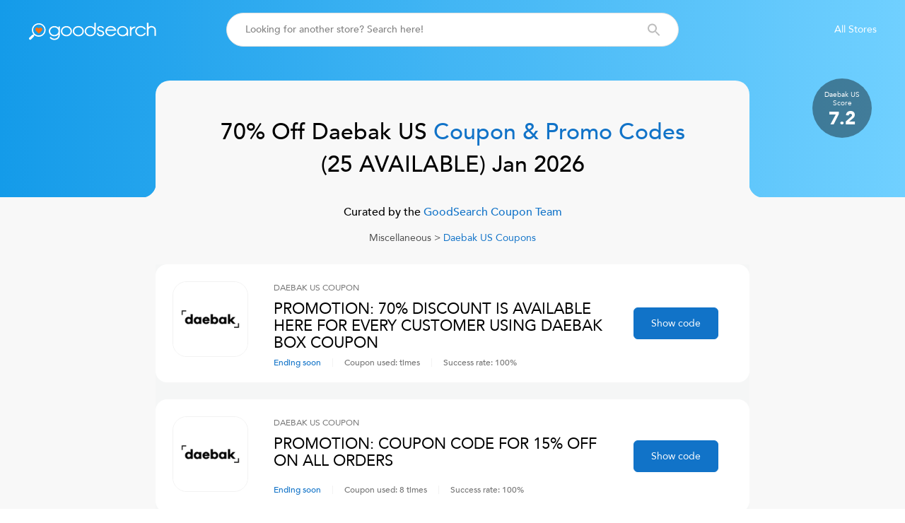

--- FILE ---
content_type: text/html; charset=utf-8
request_url: https://www.goodsearch.com/coupons/daebak.co
body_size: 12535
content:
<!DOCTYPE html><html lang="en"><head><meta charSet="utf-8"/><meta name="viewport" content="width=device-width"/><meta name="keywords" content="goodsearch, web search, search engine, coupons, coupon codes, deals, discounts, causes, charities, schools, nonprofits, donate, fund raise, charity fundraising, school fundraiser, games, shopping"/><meta property="version" content="1.7.90.2"/><link rel="apple-touch-icon" sizes="180x180" href="/_next-assets/apple-touch-icon.png"/><link rel="icon" type="image/png" sizes="32x32" href="/_next-assets/favicon-32x32.png"/><link rel="icon" type="image/png" sizes="16x16" href="/_next-assets/favicon-16x16.png"/><link rel="manifest" href="/_next-assets/site.webmanifest"/><link rel="mask-icon" href="/_next-assets/safari-pinned-tab.svg" color="#36AAF0"/><meta name="msapplication-TileColor" content="#36aaf0"/><meta name="theme-color" content="#ffffff"/><link rel="preload" href="/_next/static/media/logo-goodsearch-secondary.e222d2b0.svg" as="image" fetchpriority="high"/><link rel="preload" href="/_next/static/media/logo-goodsearch-white.55cc82f3.svg" as="image" fetchpriority="high"/><meta data-redis-ttl="2026-02-22T13:06:57.000Z" data-redis-ttw="2026-01-25T23:06:57.000Z" data-redis-tss="2026-01-25T13:06:57.000Z" data-revalidated="2026-01-25T13:06:57.389Z"/><title>Daebak.co COUPON CODES - 70% for Jan 2026</title><meta name="robots" content="index, follow"/><link rel="canonical" href="https://www.goodsearch.com/coupons/daebak.co"/><meta name="description" content="Get daebak.co promo codes and coupon codes, featuring 70% and 5% offers. Exclusive savings only at Goodsearch!"/><meta name="og:title" content="Amazing deals for Daebak us on Goodsearch!"/><meta name="og:description" content="Goodsearch works with Daebak us to offer users the best coupon discounts AND makes a donation when you shop at participating stores."/><meta name="og:image" content="https://www.goodsearch.com/cloudinary/image/upload/v1683810535/hi_resolution_merchant_logos/daebak.co_coupons.png"/><meta name="og:url" content="https://www.goodsearch.com/coupons/daebak.co"/><meta name="og:site_name" content="https://www.goodsearch.com"/><meta name="og:type" content="website"/><meta name="twitter:title" content="Daebak.co COUPON CODES - 70% for Jan 2026"/><meta name="twitter:description" content="Get daebak.co promo codes and coupon codes, featuring 70% and 5% offers. Exclusive savings only at Goodsearch!"/><meta name="twitter:url" content="https://www.goodsearch.com/coupons/daebak.co"/><meta name="twitter:image" content="https://www.goodsearch.com/cloudinary/image/upload/v1683810535/hi_resolution_merchant_logos/daebak.co_coupons.png"/><meta name="twitter:site" content="https://www.goodsearch.com"/><meta name="twitter:card" content="summary"/><link rel="dns-prefetch" href="https://www.googletagmanager.com/"/><link rel="dns-prefetch" href="https://www.google-analytics.com"/><link rel="preconnect" href="https://www.googletagmanager.com/"/><link rel="preconnect" href="https://www.google-analytics.com"/><link rel="preload" as="image" imageSrcSet="https://www.goodsearch.com/cloudinary/image/upload/c_pad,g_center,w_16/f_auto,q_auto/v1683810535/hi_resolution_merchant_logos/daebak.co_coupons.png 16w, https://www.goodsearch.com/cloudinary/image/upload/c_pad,g_center,w_32/f_auto,q_auto/v1683810535/hi_resolution_merchant_logos/daebak.co_coupons.png 32w, https://www.goodsearch.com/cloudinary/image/upload/c_pad,g_center,w_48/f_auto,q_auto/v1683810535/hi_resolution_merchant_logos/daebak.co_coupons.png 48w, https://www.goodsearch.com/cloudinary/image/upload/c_pad,g_center,w_64/f_auto,q_auto/v1683810535/hi_resolution_merchant_logos/daebak.co_coupons.png 64w, https://www.goodsearch.com/cloudinary/image/upload/c_pad,g_center,w_96/f_auto,q_auto/v1683810535/hi_resolution_merchant_logos/daebak.co_coupons.png 96w, https://www.goodsearch.com/cloudinary/image/upload/c_pad,g_center,w_128/f_auto,q_auto/v1683810535/hi_resolution_merchant_logos/daebak.co_coupons.png 128w, https://www.goodsearch.com/cloudinary/image/upload/c_pad,g_center,w_256/f_auto,q_auto/v1683810535/hi_resolution_merchant_logos/daebak.co_coupons.png 256w, https://www.goodsearch.com/cloudinary/image/upload/c_pad,g_center,w_320/f_auto,q_auto/v1683810535/hi_resolution_merchant_logos/daebak.co_coupons.png 320w, https://www.goodsearch.com/cloudinary/image/upload/c_pad,g_center,w_384/f_auto,q_auto/v1683810535/hi_resolution_merchant_logos/daebak.co_coupons.png 384w, https://www.goodsearch.com/cloudinary/image/upload/c_pad,g_center,w_420/f_auto,q_auto/v1683810535/hi_resolution_merchant_logos/daebak.co_coupons.png 420w, https://www.goodsearch.com/cloudinary/image/upload/c_pad,g_center,w_481/f_auto,q_auto/v1683810535/hi_resolution_merchant_logos/daebak.co_coupons.png 481w, https://www.goodsearch.com/cloudinary/image/upload/c_pad,g_center,w_576/f_auto,q_auto/v1683810535/hi_resolution_merchant_logos/daebak.co_coupons.png 576w, https://www.goodsearch.com/cloudinary/image/upload/c_pad,g_center,w_768/f_auto,q_auto/v1683810535/hi_resolution_merchant_logos/daebak.co_coupons.png 768w, https://www.goodsearch.com/cloudinary/image/upload/c_pad,g_center,w_992/f_auto,q_auto/v1683810535/hi_resolution_merchant_logos/daebak.co_coupons.png 992w, https://www.goodsearch.com/cloudinary/image/upload/c_pad,g_center,w_1200/f_auto,q_auto/v1683810535/hi_resolution_merchant_logos/daebak.co_coupons.png 1200w, https://www.goodsearch.com/cloudinary/image/upload/c_pad,g_center,w_1440/f_auto,q_auto/v1683810535/hi_resolution_merchant_logos/daebak.co_coupons.png 1440w, https://www.goodsearch.com/cloudinary/image/upload/c_pad,g_center,w_1920/f_auto,q_auto/v1683810535/hi_resolution_merchant_logos/daebak.co_coupons.png 1920w, https://www.goodsearch.com/cloudinary/image/upload/c_pad,g_center,w_2048/f_auto,q_auto/v1683810535/hi_resolution_merchant_logos/daebak.co_coupons.png 2048w, https://www.goodsearch.com/cloudinary/image/upload/c_pad,g_center,w_3840/f_auto,q_auto/v1683810535/hi_resolution_merchant_logos/daebak.co_coupons.png 3840w" imageSizes="(max-width: 575px) 48px, (max-width: 767px) 82px, 107px" fetchpriority="high"/><meta name="next-head-count" content="35"/><link rel="preload" href="/_next/static/css/a78d181ecb64f9f6.css" as="style"/><link rel="stylesheet" href="/_next/static/css/a78d181ecb64f9f6.css" data-n-g=""/><link rel="preload" href="/_next/static/css/acc6b1f87d51efcd.css" as="style"/><link rel="stylesheet" href="/_next/static/css/acc6b1f87d51efcd.css" data-n-p=""/><link rel="preload" href="/_next/static/css/95afdfe6b30a301c.css" as="style"/><link rel="stylesheet" href="/_next/static/css/95afdfe6b30a301c.css" data-n-p=""/><noscript data-n-css=""></noscript><script defer="" nomodule="" src="/_next/static/chunks/polyfills-c67a75d1b6f99dc8.js"></script><script src="/_next/static/chunks/webpack-37708800c8b86b4c.js" defer=""></script><script src="/_next/static/chunks/framework-0c7baedefba6b077.js" defer=""></script><script src="/_next/static/chunks/main-63c3a4552efd6f94.js" defer=""></script><script src="/_next/static/chunks/pages/_app-01c268a1a3cc6200.js" defer=""></script><script src="/_next/static/chunks/321-3fac19baafbdcb99.js" defer=""></script><script src="/_next/static/chunks/453-65c9b602a9e82b74.js" defer=""></script><script src="/_next/static/chunks/77-693a80f6bd302ccd.js" defer=""></script><script src="/_next/static/chunks/pages/goodsearch/coupons/%5BmerchantSlug%5D-b59ba95bea8c9584.js" defer=""></script><script src="/_next/static/YqvHO9NsM1HOry_-v1ov0/_buildManifest.js" defer=""></script><script src="/_next/static/YqvHO9NsM1HOry_-v1ov0/_ssgManifest.js" defer=""></script></head><body><div id="__next"><div class="prj50i"><header class="a1w1plyz"><div class="a17wjnlh s9q1e2 h418xt"><div class="b3167g"><a class="b3167g" href="/"><img alt="Goodsearch icon" title="Goodsearch icon" fetchpriority="high" width="25" height="25" decoding="async" data-nimg="1" style="color:transparent" src="/_next/static/media/logo-goodsearch-secondary.e222d2b0.svg"/><img alt="GoodSearch" fetchpriority="high" width="152.32" height="25.76" decoding="async" data-nimg="1" class="a1ryv221" style="color:transparent" src="/_next/static/media/logo-goodsearch-white.55cc82f3.svg"/></a></div><div class="a1ohtm58"><div class="a1wsuusj ais-SearchBox a1skg42i a4hruam"><form class="ais-SearchBox-form is-placeholder"><input class="ais-SearchBox-input" name="search" type="text" placeholder="Looking for another store? Search here!"/><button class="ais-SearchBox-submit" type="submit"></button></form></div></div><div class="qxsalj"><ul class="a1ywonab"><li class="t7uktu"><a title="All Stores" href="/sitemap">All Stores</a></li></ul></div><div class="a10htnrj"><div class="a1bbk13s"></div><div class="a1tw1hde"></div></div></div></header><main><div class="a1xoyxk4 nqhla a1qkftpg a1qkftpg"><div class="a1uvvj4k"></div><div class="tm7zgo merchant-rate"><div class="a1lvghm2">Daebak US<!-- --> Score</div><div class="a1lwozet">7.2</div></div><div class="a1kxviak a151rcsm b5sh31"><div class="a1lgih73"><div class="a35ge4a"><h1 class="a1xsxwxx ujhfx2">70% Off<!-- --> <!-- -->Daebak US<!-- --> <span class="a1qtvtvm">Coupon &amp; Promo Codes</span><br/>(<!-- -->25<!-- --> AVAILABLE)<!-- --> <!-- -->Jan 2026</h1><div class="a5w52cy"><div class="dx23ig">Curated by the<a class="tm3jnu a1i323gv" title="About Us" href="/about-us"> GoodSearch Coupon Team</a></div><div class="a1x89mq3"><a title="Miscellaneous" href="/categories/miscellaneous">Miscellaneous</a> &gt;<span class="a1ab2htt tm3jnu a1i323gv"> <!-- -->Daebak US<!-- --> Coupons</span></div></div><div class="a1hp1kxx "><div class="a40gken"><div class="a1xyo3zx"><div class="ezdsi7"><img alt="Daebak US Code" title="Daebak US" fetchpriority="high" width="107" height="107" decoding="async" data-nimg="1" class="a14vcjwg" style="color:transparent" sizes="(max-width: 575px) 48px, (max-width: 767px) 82px, 107px" srcSet="https://www.goodsearch.com/cloudinary/image/upload/c_pad,g_center,w_16/f_auto,q_auto/v1683810535/hi_resolution_merchant_logos/daebak.co_coupons.png 16w, https://www.goodsearch.com/cloudinary/image/upload/c_pad,g_center,w_32/f_auto,q_auto/v1683810535/hi_resolution_merchant_logos/daebak.co_coupons.png 32w, https://www.goodsearch.com/cloudinary/image/upload/c_pad,g_center,w_48/f_auto,q_auto/v1683810535/hi_resolution_merchant_logos/daebak.co_coupons.png 48w, https://www.goodsearch.com/cloudinary/image/upload/c_pad,g_center,w_64/f_auto,q_auto/v1683810535/hi_resolution_merchant_logos/daebak.co_coupons.png 64w, https://www.goodsearch.com/cloudinary/image/upload/c_pad,g_center,w_96/f_auto,q_auto/v1683810535/hi_resolution_merchant_logos/daebak.co_coupons.png 96w, https://www.goodsearch.com/cloudinary/image/upload/c_pad,g_center,w_128/f_auto,q_auto/v1683810535/hi_resolution_merchant_logos/daebak.co_coupons.png 128w, https://www.goodsearch.com/cloudinary/image/upload/c_pad,g_center,w_256/f_auto,q_auto/v1683810535/hi_resolution_merchant_logos/daebak.co_coupons.png 256w, https://www.goodsearch.com/cloudinary/image/upload/c_pad,g_center,w_320/f_auto,q_auto/v1683810535/hi_resolution_merchant_logos/daebak.co_coupons.png 320w, https://www.goodsearch.com/cloudinary/image/upload/c_pad,g_center,w_384/f_auto,q_auto/v1683810535/hi_resolution_merchant_logos/daebak.co_coupons.png 384w, https://www.goodsearch.com/cloudinary/image/upload/c_pad,g_center,w_420/f_auto,q_auto/v1683810535/hi_resolution_merchant_logos/daebak.co_coupons.png 420w, https://www.goodsearch.com/cloudinary/image/upload/c_pad,g_center,w_481/f_auto,q_auto/v1683810535/hi_resolution_merchant_logos/daebak.co_coupons.png 481w, https://www.goodsearch.com/cloudinary/image/upload/c_pad,g_center,w_576/f_auto,q_auto/v1683810535/hi_resolution_merchant_logos/daebak.co_coupons.png 576w, https://www.goodsearch.com/cloudinary/image/upload/c_pad,g_center,w_768/f_auto,q_auto/v1683810535/hi_resolution_merchant_logos/daebak.co_coupons.png 768w, https://www.goodsearch.com/cloudinary/image/upload/c_pad,g_center,w_992/f_auto,q_auto/v1683810535/hi_resolution_merchant_logos/daebak.co_coupons.png 992w, https://www.goodsearch.com/cloudinary/image/upload/c_pad,g_center,w_1200/f_auto,q_auto/v1683810535/hi_resolution_merchant_logos/daebak.co_coupons.png 1200w, https://www.goodsearch.com/cloudinary/image/upload/c_pad,g_center,w_1440/f_auto,q_auto/v1683810535/hi_resolution_merchant_logos/daebak.co_coupons.png 1440w, https://www.goodsearch.com/cloudinary/image/upload/c_pad,g_center,w_1920/f_auto,q_auto/v1683810535/hi_resolution_merchant_logos/daebak.co_coupons.png 1920w, https://www.goodsearch.com/cloudinary/image/upload/c_pad,g_center,w_2048/f_auto,q_auto/v1683810535/hi_resolution_merchant_logos/daebak.co_coupons.png 2048w, https://www.goodsearch.com/cloudinary/image/upload/c_pad,g_center,w_3840/f_auto,q_auto/v1683810535/hi_resolution_merchant_logos/daebak.co_coupons.png 3840w" src="https://www.goodsearch.com/cloudinary/image/upload/c_pad,g_center,w_3840/f_auto,q_auto/v1683810535/hi_resolution_merchant_logos/daebak.co_coupons.png"/></div><div class="ez9emj"><div class="bsd6xp">Daebak US<!-- --> Coupon</div><h2 class="a15cwzyl">Promotion: 70% Discount is Available Here for Every Customer Using Daebak Box Coupon</h2></div><div class="ezchth"><div class="a1poxetg"><div class="a11sykn6">Ending soon</div></div><div class="a1poxetg">Coupon used: <!-- --> times</div><div class="a1poxetg">Success rate: <!-- -->100<!-- -->%</div></div><div class="a19pb2fv"><button class="a1vh7qoh oofn5j a1hf5d5h">Show code</button></div></div><div class="a1xyo3zx"><div class="ezdsi7"><img alt="Daebak US Code" title="Daebak US" fetchpriority="high" width="107" height="107" decoding="async" data-nimg="1" class="a14vcjwg" style="color:transparent" sizes="(max-width: 575px) 48px, (max-width: 767px) 82px, 107px" srcSet="https://www.goodsearch.com/cloudinary/image/upload/c_pad,g_center,w_16/f_auto,q_auto/v1683810535/hi_resolution_merchant_logos/daebak.co_coupons.png 16w, https://www.goodsearch.com/cloudinary/image/upload/c_pad,g_center,w_32/f_auto,q_auto/v1683810535/hi_resolution_merchant_logos/daebak.co_coupons.png 32w, https://www.goodsearch.com/cloudinary/image/upload/c_pad,g_center,w_48/f_auto,q_auto/v1683810535/hi_resolution_merchant_logos/daebak.co_coupons.png 48w, https://www.goodsearch.com/cloudinary/image/upload/c_pad,g_center,w_64/f_auto,q_auto/v1683810535/hi_resolution_merchant_logos/daebak.co_coupons.png 64w, https://www.goodsearch.com/cloudinary/image/upload/c_pad,g_center,w_96/f_auto,q_auto/v1683810535/hi_resolution_merchant_logos/daebak.co_coupons.png 96w, https://www.goodsearch.com/cloudinary/image/upload/c_pad,g_center,w_128/f_auto,q_auto/v1683810535/hi_resolution_merchant_logos/daebak.co_coupons.png 128w, https://www.goodsearch.com/cloudinary/image/upload/c_pad,g_center,w_256/f_auto,q_auto/v1683810535/hi_resolution_merchant_logos/daebak.co_coupons.png 256w, https://www.goodsearch.com/cloudinary/image/upload/c_pad,g_center,w_320/f_auto,q_auto/v1683810535/hi_resolution_merchant_logos/daebak.co_coupons.png 320w, https://www.goodsearch.com/cloudinary/image/upload/c_pad,g_center,w_384/f_auto,q_auto/v1683810535/hi_resolution_merchant_logos/daebak.co_coupons.png 384w, https://www.goodsearch.com/cloudinary/image/upload/c_pad,g_center,w_420/f_auto,q_auto/v1683810535/hi_resolution_merchant_logos/daebak.co_coupons.png 420w, https://www.goodsearch.com/cloudinary/image/upload/c_pad,g_center,w_481/f_auto,q_auto/v1683810535/hi_resolution_merchant_logos/daebak.co_coupons.png 481w, https://www.goodsearch.com/cloudinary/image/upload/c_pad,g_center,w_576/f_auto,q_auto/v1683810535/hi_resolution_merchant_logos/daebak.co_coupons.png 576w, https://www.goodsearch.com/cloudinary/image/upload/c_pad,g_center,w_768/f_auto,q_auto/v1683810535/hi_resolution_merchant_logos/daebak.co_coupons.png 768w, https://www.goodsearch.com/cloudinary/image/upload/c_pad,g_center,w_992/f_auto,q_auto/v1683810535/hi_resolution_merchant_logos/daebak.co_coupons.png 992w, https://www.goodsearch.com/cloudinary/image/upload/c_pad,g_center,w_1200/f_auto,q_auto/v1683810535/hi_resolution_merchant_logos/daebak.co_coupons.png 1200w, https://www.goodsearch.com/cloudinary/image/upload/c_pad,g_center,w_1440/f_auto,q_auto/v1683810535/hi_resolution_merchant_logos/daebak.co_coupons.png 1440w, https://www.goodsearch.com/cloudinary/image/upload/c_pad,g_center,w_1920/f_auto,q_auto/v1683810535/hi_resolution_merchant_logos/daebak.co_coupons.png 1920w, https://www.goodsearch.com/cloudinary/image/upload/c_pad,g_center,w_2048/f_auto,q_auto/v1683810535/hi_resolution_merchant_logos/daebak.co_coupons.png 2048w, https://www.goodsearch.com/cloudinary/image/upload/c_pad,g_center,w_3840/f_auto,q_auto/v1683810535/hi_resolution_merchant_logos/daebak.co_coupons.png 3840w" src="https://www.goodsearch.com/cloudinary/image/upload/c_pad,g_center,w_3840/f_auto,q_auto/v1683810535/hi_resolution_merchant_logos/daebak.co_coupons.png"/></div><div class="ez9emj"><div class="bsd6xp">Daebak US<!-- --> Coupon</div><h2 class="a15cwzyl">Promotion: Coupon Code for 15% Off on All Orders</h2></div><div class="ezchth"><div class="a1poxetg"><div class="a11sykn6">Ending soon</div></div><div class="a1poxetg">Coupon used: <!-- -->8<!-- --> times</div><div class="a1poxetg">Success rate: <!-- -->100<!-- -->%</div></div><div class="a19pb2fv"><button class="a1vh7qoh oofn5j a1hf5d5h">Show code</button></div></div><div class="a1xyo3zx"><div class="ezdsi7"><img alt="Daebak US Code" title="Daebak US" fetchpriority="high" width="107" height="107" decoding="async" data-nimg="1" class="a14vcjwg" style="color:transparent" sizes="(max-width: 575px) 48px, (max-width: 767px) 82px, 107px" srcSet="https://www.goodsearch.com/cloudinary/image/upload/c_pad,g_center,w_16/f_auto,q_auto/v1683810535/hi_resolution_merchant_logos/daebak.co_coupons.png 16w, https://www.goodsearch.com/cloudinary/image/upload/c_pad,g_center,w_32/f_auto,q_auto/v1683810535/hi_resolution_merchant_logos/daebak.co_coupons.png 32w, https://www.goodsearch.com/cloudinary/image/upload/c_pad,g_center,w_48/f_auto,q_auto/v1683810535/hi_resolution_merchant_logos/daebak.co_coupons.png 48w, https://www.goodsearch.com/cloudinary/image/upload/c_pad,g_center,w_64/f_auto,q_auto/v1683810535/hi_resolution_merchant_logos/daebak.co_coupons.png 64w, https://www.goodsearch.com/cloudinary/image/upload/c_pad,g_center,w_96/f_auto,q_auto/v1683810535/hi_resolution_merchant_logos/daebak.co_coupons.png 96w, https://www.goodsearch.com/cloudinary/image/upload/c_pad,g_center,w_128/f_auto,q_auto/v1683810535/hi_resolution_merchant_logos/daebak.co_coupons.png 128w, https://www.goodsearch.com/cloudinary/image/upload/c_pad,g_center,w_256/f_auto,q_auto/v1683810535/hi_resolution_merchant_logos/daebak.co_coupons.png 256w, https://www.goodsearch.com/cloudinary/image/upload/c_pad,g_center,w_320/f_auto,q_auto/v1683810535/hi_resolution_merchant_logos/daebak.co_coupons.png 320w, https://www.goodsearch.com/cloudinary/image/upload/c_pad,g_center,w_384/f_auto,q_auto/v1683810535/hi_resolution_merchant_logos/daebak.co_coupons.png 384w, https://www.goodsearch.com/cloudinary/image/upload/c_pad,g_center,w_420/f_auto,q_auto/v1683810535/hi_resolution_merchant_logos/daebak.co_coupons.png 420w, https://www.goodsearch.com/cloudinary/image/upload/c_pad,g_center,w_481/f_auto,q_auto/v1683810535/hi_resolution_merchant_logos/daebak.co_coupons.png 481w, https://www.goodsearch.com/cloudinary/image/upload/c_pad,g_center,w_576/f_auto,q_auto/v1683810535/hi_resolution_merchant_logos/daebak.co_coupons.png 576w, https://www.goodsearch.com/cloudinary/image/upload/c_pad,g_center,w_768/f_auto,q_auto/v1683810535/hi_resolution_merchant_logos/daebak.co_coupons.png 768w, https://www.goodsearch.com/cloudinary/image/upload/c_pad,g_center,w_992/f_auto,q_auto/v1683810535/hi_resolution_merchant_logos/daebak.co_coupons.png 992w, https://www.goodsearch.com/cloudinary/image/upload/c_pad,g_center,w_1200/f_auto,q_auto/v1683810535/hi_resolution_merchant_logos/daebak.co_coupons.png 1200w, https://www.goodsearch.com/cloudinary/image/upload/c_pad,g_center,w_1440/f_auto,q_auto/v1683810535/hi_resolution_merchant_logos/daebak.co_coupons.png 1440w, https://www.goodsearch.com/cloudinary/image/upload/c_pad,g_center,w_1920/f_auto,q_auto/v1683810535/hi_resolution_merchant_logos/daebak.co_coupons.png 1920w, https://www.goodsearch.com/cloudinary/image/upload/c_pad,g_center,w_2048/f_auto,q_auto/v1683810535/hi_resolution_merchant_logos/daebak.co_coupons.png 2048w, https://www.goodsearch.com/cloudinary/image/upload/c_pad,g_center,w_3840/f_auto,q_auto/v1683810535/hi_resolution_merchant_logos/daebak.co_coupons.png 3840w" src="https://www.goodsearch.com/cloudinary/image/upload/c_pad,g_center,w_3840/f_auto,q_auto/v1683810535/hi_resolution_merchant_logos/daebak.co_coupons.png"/></div><div class="ez9emj"><div class="bsd6xp">Daebak US<!-- --> Coupon</div><h2 class="a15cwzyl">Promotion: Coupon Code for 10% Off W/ Code</h2></div><div class="ezchth"><div class="a1poxetg"><div class="a11sykn6">Ending soon</div></div><div class="a1poxetg">Coupon used: <!-- -->9<!-- --> times</div><div class="a1poxetg">Success rate: <!-- -->100<!-- -->%</div></div><div class="a19pb2fv"><button class="a1vh7qoh oofn5j a1hf5d5h">Show code</button></div></div><div class="a1xyo3zx"><div class="ezdsi7"><img alt="Daebak US Code" title="Daebak US" fetchpriority="high" width="107" height="107" decoding="async" data-nimg="1" class="a14vcjwg" style="color:transparent" sizes="(max-width: 575px) 48px, (max-width: 767px) 82px, 107px" srcSet="https://www.goodsearch.com/cloudinary/image/upload/c_pad,g_center,w_16/f_auto,q_auto/v1683810535/hi_resolution_merchant_logos/daebak.co_coupons.png 16w, https://www.goodsearch.com/cloudinary/image/upload/c_pad,g_center,w_32/f_auto,q_auto/v1683810535/hi_resolution_merchant_logos/daebak.co_coupons.png 32w, https://www.goodsearch.com/cloudinary/image/upload/c_pad,g_center,w_48/f_auto,q_auto/v1683810535/hi_resolution_merchant_logos/daebak.co_coupons.png 48w, https://www.goodsearch.com/cloudinary/image/upload/c_pad,g_center,w_64/f_auto,q_auto/v1683810535/hi_resolution_merchant_logos/daebak.co_coupons.png 64w, https://www.goodsearch.com/cloudinary/image/upload/c_pad,g_center,w_96/f_auto,q_auto/v1683810535/hi_resolution_merchant_logos/daebak.co_coupons.png 96w, https://www.goodsearch.com/cloudinary/image/upload/c_pad,g_center,w_128/f_auto,q_auto/v1683810535/hi_resolution_merchant_logos/daebak.co_coupons.png 128w, https://www.goodsearch.com/cloudinary/image/upload/c_pad,g_center,w_256/f_auto,q_auto/v1683810535/hi_resolution_merchant_logos/daebak.co_coupons.png 256w, https://www.goodsearch.com/cloudinary/image/upload/c_pad,g_center,w_320/f_auto,q_auto/v1683810535/hi_resolution_merchant_logos/daebak.co_coupons.png 320w, https://www.goodsearch.com/cloudinary/image/upload/c_pad,g_center,w_384/f_auto,q_auto/v1683810535/hi_resolution_merchant_logos/daebak.co_coupons.png 384w, https://www.goodsearch.com/cloudinary/image/upload/c_pad,g_center,w_420/f_auto,q_auto/v1683810535/hi_resolution_merchant_logos/daebak.co_coupons.png 420w, https://www.goodsearch.com/cloudinary/image/upload/c_pad,g_center,w_481/f_auto,q_auto/v1683810535/hi_resolution_merchant_logos/daebak.co_coupons.png 481w, https://www.goodsearch.com/cloudinary/image/upload/c_pad,g_center,w_576/f_auto,q_auto/v1683810535/hi_resolution_merchant_logos/daebak.co_coupons.png 576w, https://www.goodsearch.com/cloudinary/image/upload/c_pad,g_center,w_768/f_auto,q_auto/v1683810535/hi_resolution_merchant_logos/daebak.co_coupons.png 768w, https://www.goodsearch.com/cloudinary/image/upload/c_pad,g_center,w_992/f_auto,q_auto/v1683810535/hi_resolution_merchant_logos/daebak.co_coupons.png 992w, https://www.goodsearch.com/cloudinary/image/upload/c_pad,g_center,w_1200/f_auto,q_auto/v1683810535/hi_resolution_merchant_logos/daebak.co_coupons.png 1200w, https://www.goodsearch.com/cloudinary/image/upload/c_pad,g_center,w_1440/f_auto,q_auto/v1683810535/hi_resolution_merchant_logos/daebak.co_coupons.png 1440w, https://www.goodsearch.com/cloudinary/image/upload/c_pad,g_center,w_1920/f_auto,q_auto/v1683810535/hi_resolution_merchant_logos/daebak.co_coupons.png 1920w, https://www.goodsearch.com/cloudinary/image/upload/c_pad,g_center,w_2048/f_auto,q_auto/v1683810535/hi_resolution_merchant_logos/daebak.co_coupons.png 2048w, https://www.goodsearch.com/cloudinary/image/upload/c_pad,g_center,w_3840/f_auto,q_auto/v1683810535/hi_resolution_merchant_logos/daebak.co_coupons.png 3840w" src="https://www.goodsearch.com/cloudinary/image/upload/c_pad,g_center,w_3840/f_auto,q_auto/v1683810535/hi_resolution_merchant_logos/daebak.co_coupons.png"/></div><div class="ez9emj"><div class="bsd6xp">Daebak US<!-- --> Coupon</div><h2 class="a15cwzyl">Promotion: Coupon Code for $10 Off Storewide</h2></div><div class="ezchth"><div class="a1poxetg"><div class="a11sykn6">Ending soon</div></div><div class="a1poxetg">Coupon used: <!-- -->10<!-- --> times</div><div class="a1poxetg">Success rate: <!-- -->100<!-- -->%</div></div><div class="a19pb2fv"><button class="a1vh7qoh oofn5j a1hf5d5h">Show code</button></div></div><div class="a1xyo3zx"><div class="ezdsi7"><img alt="Daebak US Code" title="Daebak US" fetchpriority="high" width="107" height="107" decoding="async" data-nimg="1" class="a14vcjwg" style="color:transparent" sizes="(max-width: 575px) 48px, (max-width: 767px) 82px, 107px" srcSet="https://www.goodsearch.com/cloudinary/image/upload/c_pad,g_center,w_16/f_auto,q_auto/v1683810535/hi_resolution_merchant_logos/daebak.co_coupons.png 16w, https://www.goodsearch.com/cloudinary/image/upload/c_pad,g_center,w_32/f_auto,q_auto/v1683810535/hi_resolution_merchant_logos/daebak.co_coupons.png 32w, https://www.goodsearch.com/cloudinary/image/upload/c_pad,g_center,w_48/f_auto,q_auto/v1683810535/hi_resolution_merchant_logos/daebak.co_coupons.png 48w, https://www.goodsearch.com/cloudinary/image/upload/c_pad,g_center,w_64/f_auto,q_auto/v1683810535/hi_resolution_merchant_logos/daebak.co_coupons.png 64w, https://www.goodsearch.com/cloudinary/image/upload/c_pad,g_center,w_96/f_auto,q_auto/v1683810535/hi_resolution_merchant_logos/daebak.co_coupons.png 96w, https://www.goodsearch.com/cloudinary/image/upload/c_pad,g_center,w_128/f_auto,q_auto/v1683810535/hi_resolution_merchant_logos/daebak.co_coupons.png 128w, https://www.goodsearch.com/cloudinary/image/upload/c_pad,g_center,w_256/f_auto,q_auto/v1683810535/hi_resolution_merchant_logos/daebak.co_coupons.png 256w, https://www.goodsearch.com/cloudinary/image/upload/c_pad,g_center,w_320/f_auto,q_auto/v1683810535/hi_resolution_merchant_logos/daebak.co_coupons.png 320w, https://www.goodsearch.com/cloudinary/image/upload/c_pad,g_center,w_384/f_auto,q_auto/v1683810535/hi_resolution_merchant_logos/daebak.co_coupons.png 384w, https://www.goodsearch.com/cloudinary/image/upload/c_pad,g_center,w_420/f_auto,q_auto/v1683810535/hi_resolution_merchant_logos/daebak.co_coupons.png 420w, https://www.goodsearch.com/cloudinary/image/upload/c_pad,g_center,w_481/f_auto,q_auto/v1683810535/hi_resolution_merchant_logos/daebak.co_coupons.png 481w, https://www.goodsearch.com/cloudinary/image/upload/c_pad,g_center,w_576/f_auto,q_auto/v1683810535/hi_resolution_merchant_logos/daebak.co_coupons.png 576w, https://www.goodsearch.com/cloudinary/image/upload/c_pad,g_center,w_768/f_auto,q_auto/v1683810535/hi_resolution_merchant_logos/daebak.co_coupons.png 768w, https://www.goodsearch.com/cloudinary/image/upload/c_pad,g_center,w_992/f_auto,q_auto/v1683810535/hi_resolution_merchant_logos/daebak.co_coupons.png 992w, https://www.goodsearch.com/cloudinary/image/upload/c_pad,g_center,w_1200/f_auto,q_auto/v1683810535/hi_resolution_merchant_logos/daebak.co_coupons.png 1200w, https://www.goodsearch.com/cloudinary/image/upload/c_pad,g_center,w_1440/f_auto,q_auto/v1683810535/hi_resolution_merchant_logos/daebak.co_coupons.png 1440w, https://www.goodsearch.com/cloudinary/image/upload/c_pad,g_center,w_1920/f_auto,q_auto/v1683810535/hi_resolution_merchant_logos/daebak.co_coupons.png 1920w, https://www.goodsearch.com/cloudinary/image/upload/c_pad,g_center,w_2048/f_auto,q_auto/v1683810535/hi_resolution_merchant_logos/daebak.co_coupons.png 2048w, https://www.goodsearch.com/cloudinary/image/upload/c_pad,g_center,w_3840/f_auto,q_auto/v1683810535/hi_resolution_merchant_logos/daebak.co_coupons.png 3840w" src="https://www.goodsearch.com/cloudinary/image/upload/c_pad,g_center,w_3840/f_auto,q_auto/v1683810535/hi_resolution_merchant_logos/daebak.co_coupons.png"/></div><div class="ez9emj"><div class="bsd6xp">Daebak US<!-- --> Coupon</div><h2 class="a15cwzyl">Special deal: Coupon Code for $10 Off Storewide</h2></div><div class="ezchth"><div class="a1poxetg"><div class="a11sykn6">Ending soon</div></div><div class="a1poxetg">Coupon used: <!-- -->9<!-- --> times</div><div class="a1poxetg">Success rate: <!-- -->100<!-- -->%</div></div><div class="a19pb2fv"><button class="a1vh7qoh oofn5j a1hf5d5h">Show code</button></div></div><div class="a1xyo3zx"><div class="ezdsi7"><img alt="Daebak US Code" title="Daebak US" fetchpriority="high" width="107" height="107" decoding="async" data-nimg="1" class="a14vcjwg" style="color:transparent" sizes="(max-width: 575px) 48px, (max-width: 767px) 82px, 107px" srcSet="https://www.goodsearch.com/cloudinary/image/upload/c_pad,g_center,w_16/f_auto,q_auto/v1683810535/hi_resolution_merchant_logos/daebak.co_coupons.png 16w, https://www.goodsearch.com/cloudinary/image/upload/c_pad,g_center,w_32/f_auto,q_auto/v1683810535/hi_resolution_merchant_logos/daebak.co_coupons.png 32w, https://www.goodsearch.com/cloudinary/image/upload/c_pad,g_center,w_48/f_auto,q_auto/v1683810535/hi_resolution_merchant_logos/daebak.co_coupons.png 48w, https://www.goodsearch.com/cloudinary/image/upload/c_pad,g_center,w_64/f_auto,q_auto/v1683810535/hi_resolution_merchant_logos/daebak.co_coupons.png 64w, https://www.goodsearch.com/cloudinary/image/upload/c_pad,g_center,w_96/f_auto,q_auto/v1683810535/hi_resolution_merchant_logos/daebak.co_coupons.png 96w, https://www.goodsearch.com/cloudinary/image/upload/c_pad,g_center,w_128/f_auto,q_auto/v1683810535/hi_resolution_merchant_logos/daebak.co_coupons.png 128w, https://www.goodsearch.com/cloudinary/image/upload/c_pad,g_center,w_256/f_auto,q_auto/v1683810535/hi_resolution_merchant_logos/daebak.co_coupons.png 256w, https://www.goodsearch.com/cloudinary/image/upload/c_pad,g_center,w_320/f_auto,q_auto/v1683810535/hi_resolution_merchant_logos/daebak.co_coupons.png 320w, https://www.goodsearch.com/cloudinary/image/upload/c_pad,g_center,w_384/f_auto,q_auto/v1683810535/hi_resolution_merchant_logos/daebak.co_coupons.png 384w, https://www.goodsearch.com/cloudinary/image/upload/c_pad,g_center,w_420/f_auto,q_auto/v1683810535/hi_resolution_merchant_logos/daebak.co_coupons.png 420w, https://www.goodsearch.com/cloudinary/image/upload/c_pad,g_center,w_481/f_auto,q_auto/v1683810535/hi_resolution_merchant_logos/daebak.co_coupons.png 481w, https://www.goodsearch.com/cloudinary/image/upload/c_pad,g_center,w_576/f_auto,q_auto/v1683810535/hi_resolution_merchant_logos/daebak.co_coupons.png 576w, https://www.goodsearch.com/cloudinary/image/upload/c_pad,g_center,w_768/f_auto,q_auto/v1683810535/hi_resolution_merchant_logos/daebak.co_coupons.png 768w, https://www.goodsearch.com/cloudinary/image/upload/c_pad,g_center,w_992/f_auto,q_auto/v1683810535/hi_resolution_merchant_logos/daebak.co_coupons.png 992w, https://www.goodsearch.com/cloudinary/image/upload/c_pad,g_center,w_1200/f_auto,q_auto/v1683810535/hi_resolution_merchant_logos/daebak.co_coupons.png 1200w, https://www.goodsearch.com/cloudinary/image/upload/c_pad,g_center,w_1440/f_auto,q_auto/v1683810535/hi_resolution_merchant_logos/daebak.co_coupons.png 1440w, https://www.goodsearch.com/cloudinary/image/upload/c_pad,g_center,w_1920/f_auto,q_auto/v1683810535/hi_resolution_merchant_logos/daebak.co_coupons.png 1920w, https://www.goodsearch.com/cloudinary/image/upload/c_pad,g_center,w_2048/f_auto,q_auto/v1683810535/hi_resolution_merchant_logos/daebak.co_coupons.png 2048w, https://www.goodsearch.com/cloudinary/image/upload/c_pad,g_center,w_3840/f_auto,q_auto/v1683810535/hi_resolution_merchant_logos/daebak.co_coupons.png 3840w" src="https://www.goodsearch.com/cloudinary/image/upload/c_pad,g_center,w_3840/f_auto,q_auto/v1683810535/hi_resolution_merchant_logos/daebak.co_coupons.png"/></div><div class="ez9emj"><div class="bsd6xp">Daebak US<!-- --> Coupon</div><h2 class="a15cwzyl">Promotion: Coupon Code for 10% Off Your Purchase Sitewide</h2></div><div class="ezchth"><div class="a1poxetg"><div class="a11sykn6">Ending soon</div></div><div class="a1poxetg">Coupon used: <!-- -->10<!-- --> times</div><div class="a1poxetg">Success rate: <!-- -->100<!-- -->%</div></div><div class="a19pb2fv"><button class="a1vh7qoh oofn5j a1hf5d5h">Show code</button></div></div><div class="a1xyo3zx"><div class="ezdsi7"><img alt="Daebak US Code" title="Daebak US" fetchpriority="high" width="107" height="107" decoding="async" data-nimg="1" class="a14vcjwg" style="color:transparent" sizes="(max-width: 575px) 48px, (max-width: 767px) 82px, 107px" srcSet="https://www.goodsearch.com/cloudinary/image/upload/c_pad,g_center,w_16/f_auto,q_auto/v1683810535/hi_resolution_merchant_logos/daebak.co_coupons.png 16w, https://www.goodsearch.com/cloudinary/image/upload/c_pad,g_center,w_32/f_auto,q_auto/v1683810535/hi_resolution_merchant_logos/daebak.co_coupons.png 32w, https://www.goodsearch.com/cloudinary/image/upload/c_pad,g_center,w_48/f_auto,q_auto/v1683810535/hi_resolution_merchant_logos/daebak.co_coupons.png 48w, https://www.goodsearch.com/cloudinary/image/upload/c_pad,g_center,w_64/f_auto,q_auto/v1683810535/hi_resolution_merchant_logos/daebak.co_coupons.png 64w, https://www.goodsearch.com/cloudinary/image/upload/c_pad,g_center,w_96/f_auto,q_auto/v1683810535/hi_resolution_merchant_logos/daebak.co_coupons.png 96w, https://www.goodsearch.com/cloudinary/image/upload/c_pad,g_center,w_128/f_auto,q_auto/v1683810535/hi_resolution_merchant_logos/daebak.co_coupons.png 128w, https://www.goodsearch.com/cloudinary/image/upload/c_pad,g_center,w_256/f_auto,q_auto/v1683810535/hi_resolution_merchant_logos/daebak.co_coupons.png 256w, https://www.goodsearch.com/cloudinary/image/upload/c_pad,g_center,w_320/f_auto,q_auto/v1683810535/hi_resolution_merchant_logos/daebak.co_coupons.png 320w, https://www.goodsearch.com/cloudinary/image/upload/c_pad,g_center,w_384/f_auto,q_auto/v1683810535/hi_resolution_merchant_logos/daebak.co_coupons.png 384w, https://www.goodsearch.com/cloudinary/image/upload/c_pad,g_center,w_420/f_auto,q_auto/v1683810535/hi_resolution_merchant_logos/daebak.co_coupons.png 420w, https://www.goodsearch.com/cloudinary/image/upload/c_pad,g_center,w_481/f_auto,q_auto/v1683810535/hi_resolution_merchant_logos/daebak.co_coupons.png 481w, https://www.goodsearch.com/cloudinary/image/upload/c_pad,g_center,w_576/f_auto,q_auto/v1683810535/hi_resolution_merchant_logos/daebak.co_coupons.png 576w, https://www.goodsearch.com/cloudinary/image/upload/c_pad,g_center,w_768/f_auto,q_auto/v1683810535/hi_resolution_merchant_logos/daebak.co_coupons.png 768w, https://www.goodsearch.com/cloudinary/image/upload/c_pad,g_center,w_992/f_auto,q_auto/v1683810535/hi_resolution_merchant_logos/daebak.co_coupons.png 992w, https://www.goodsearch.com/cloudinary/image/upload/c_pad,g_center,w_1200/f_auto,q_auto/v1683810535/hi_resolution_merchant_logos/daebak.co_coupons.png 1200w, https://www.goodsearch.com/cloudinary/image/upload/c_pad,g_center,w_1440/f_auto,q_auto/v1683810535/hi_resolution_merchant_logos/daebak.co_coupons.png 1440w, https://www.goodsearch.com/cloudinary/image/upload/c_pad,g_center,w_1920/f_auto,q_auto/v1683810535/hi_resolution_merchant_logos/daebak.co_coupons.png 1920w, https://www.goodsearch.com/cloudinary/image/upload/c_pad,g_center,w_2048/f_auto,q_auto/v1683810535/hi_resolution_merchant_logos/daebak.co_coupons.png 2048w, https://www.goodsearch.com/cloudinary/image/upload/c_pad,g_center,w_3840/f_auto,q_auto/v1683810535/hi_resolution_merchant_logos/daebak.co_coupons.png 3840w" src="https://www.goodsearch.com/cloudinary/image/upload/c_pad,g_center,w_3840/f_auto,q_auto/v1683810535/hi_resolution_merchant_logos/daebak.co_coupons.png"/></div><div class="ez9emj"><div class="bsd6xp">Daebak US<!-- --> Coupon</div><h2 class="a15cwzyl">Promotion: Coupon Code for 15% Off </h2></div><div class="ezchth"><div class="a1poxetg"><div class="a11sykn6">Ending soon</div></div><div class="a1poxetg">Coupon used: <!-- -->3<!-- --> times</div><div class="a1poxetg">Success rate: <!-- -->100<!-- -->%</div></div><div class="a19pb2fv"><button class="a1vh7qoh oofn5j a1hf5d5h">Show code</button></div></div><div class="a1xyo3zx"><div class="ezdsi7"><img alt="Daebak US Code" title="Daebak US" fetchpriority="high" width="107" height="107" decoding="async" data-nimg="1" class="a14vcjwg" style="color:transparent" sizes="(max-width: 575px) 48px, (max-width: 767px) 82px, 107px" srcSet="https://www.goodsearch.com/cloudinary/image/upload/c_pad,g_center,w_16/f_auto,q_auto/v1683810535/hi_resolution_merchant_logos/daebak.co_coupons.png 16w, https://www.goodsearch.com/cloudinary/image/upload/c_pad,g_center,w_32/f_auto,q_auto/v1683810535/hi_resolution_merchant_logos/daebak.co_coupons.png 32w, https://www.goodsearch.com/cloudinary/image/upload/c_pad,g_center,w_48/f_auto,q_auto/v1683810535/hi_resolution_merchant_logos/daebak.co_coupons.png 48w, https://www.goodsearch.com/cloudinary/image/upload/c_pad,g_center,w_64/f_auto,q_auto/v1683810535/hi_resolution_merchant_logos/daebak.co_coupons.png 64w, https://www.goodsearch.com/cloudinary/image/upload/c_pad,g_center,w_96/f_auto,q_auto/v1683810535/hi_resolution_merchant_logos/daebak.co_coupons.png 96w, https://www.goodsearch.com/cloudinary/image/upload/c_pad,g_center,w_128/f_auto,q_auto/v1683810535/hi_resolution_merchant_logos/daebak.co_coupons.png 128w, https://www.goodsearch.com/cloudinary/image/upload/c_pad,g_center,w_256/f_auto,q_auto/v1683810535/hi_resolution_merchant_logos/daebak.co_coupons.png 256w, https://www.goodsearch.com/cloudinary/image/upload/c_pad,g_center,w_320/f_auto,q_auto/v1683810535/hi_resolution_merchant_logos/daebak.co_coupons.png 320w, https://www.goodsearch.com/cloudinary/image/upload/c_pad,g_center,w_384/f_auto,q_auto/v1683810535/hi_resolution_merchant_logos/daebak.co_coupons.png 384w, https://www.goodsearch.com/cloudinary/image/upload/c_pad,g_center,w_420/f_auto,q_auto/v1683810535/hi_resolution_merchant_logos/daebak.co_coupons.png 420w, https://www.goodsearch.com/cloudinary/image/upload/c_pad,g_center,w_481/f_auto,q_auto/v1683810535/hi_resolution_merchant_logos/daebak.co_coupons.png 481w, https://www.goodsearch.com/cloudinary/image/upload/c_pad,g_center,w_576/f_auto,q_auto/v1683810535/hi_resolution_merchant_logos/daebak.co_coupons.png 576w, https://www.goodsearch.com/cloudinary/image/upload/c_pad,g_center,w_768/f_auto,q_auto/v1683810535/hi_resolution_merchant_logos/daebak.co_coupons.png 768w, https://www.goodsearch.com/cloudinary/image/upload/c_pad,g_center,w_992/f_auto,q_auto/v1683810535/hi_resolution_merchant_logos/daebak.co_coupons.png 992w, https://www.goodsearch.com/cloudinary/image/upload/c_pad,g_center,w_1200/f_auto,q_auto/v1683810535/hi_resolution_merchant_logos/daebak.co_coupons.png 1200w, https://www.goodsearch.com/cloudinary/image/upload/c_pad,g_center,w_1440/f_auto,q_auto/v1683810535/hi_resolution_merchant_logos/daebak.co_coupons.png 1440w, https://www.goodsearch.com/cloudinary/image/upload/c_pad,g_center,w_1920/f_auto,q_auto/v1683810535/hi_resolution_merchant_logos/daebak.co_coupons.png 1920w, https://www.goodsearch.com/cloudinary/image/upload/c_pad,g_center,w_2048/f_auto,q_auto/v1683810535/hi_resolution_merchant_logos/daebak.co_coupons.png 2048w, https://www.goodsearch.com/cloudinary/image/upload/c_pad,g_center,w_3840/f_auto,q_auto/v1683810535/hi_resolution_merchant_logos/daebak.co_coupons.png 3840w" src="https://www.goodsearch.com/cloudinary/image/upload/c_pad,g_center,w_3840/f_auto,q_auto/v1683810535/hi_resolution_merchant_logos/daebak.co_coupons.png"/></div><div class="ez9emj"><div class="bsd6xp">Daebak US<!-- --> Coupon</div><h2 class="a15cwzyl">Today only: 5% Off</h2></div><div class="ezchth"><div class="a1poxetg"><div class="a11sykn6">Ending soon</div></div><div class="a1poxetg">Coupon used: <!-- -->3<!-- --> times</div><div class="a1poxetg">Success rate: <!-- -->100<!-- -->%</div></div><div class="a19pb2fv"><button class="a1vh7qoh oofn5j a1hf5d5h">Show code</button></div></div><div class="a1xyo3zx"><div class="ezdsi7"><img alt="Daebak US Code" title="Daebak US" fetchpriority="high" width="107" height="107" decoding="async" data-nimg="1" class="a14vcjwg" style="color:transparent" sizes="(max-width: 575px) 48px, (max-width: 767px) 82px, 107px" srcSet="https://www.goodsearch.com/cloudinary/image/upload/c_pad,g_center,w_16/f_auto,q_auto/v1683810535/hi_resolution_merchant_logos/daebak.co_coupons.png 16w, https://www.goodsearch.com/cloudinary/image/upload/c_pad,g_center,w_32/f_auto,q_auto/v1683810535/hi_resolution_merchant_logos/daebak.co_coupons.png 32w, https://www.goodsearch.com/cloudinary/image/upload/c_pad,g_center,w_48/f_auto,q_auto/v1683810535/hi_resolution_merchant_logos/daebak.co_coupons.png 48w, https://www.goodsearch.com/cloudinary/image/upload/c_pad,g_center,w_64/f_auto,q_auto/v1683810535/hi_resolution_merchant_logos/daebak.co_coupons.png 64w, https://www.goodsearch.com/cloudinary/image/upload/c_pad,g_center,w_96/f_auto,q_auto/v1683810535/hi_resolution_merchant_logos/daebak.co_coupons.png 96w, https://www.goodsearch.com/cloudinary/image/upload/c_pad,g_center,w_128/f_auto,q_auto/v1683810535/hi_resolution_merchant_logos/daebak.co_coupons.png 128w, https://www.goodsearch.com/cloudinary/image/upload/c_pad,g_center,w_256/f_auto,q_auto/v1683810535/hi_resolution_merchant_logos/daebak.co_coupons.png 256w, https://www.goodsearch.com/cloudinary/image/upload/c_pad,g_center,w_320/f_auto,q_auto/v1683810535/hi_resolution_merchant_logos/daebak.co_coupons.png 320w, https://www.goodsearch.com/cloudinary/image/upload/c_pad,g_center,w_384/f_auto,q_auto/v1683810535/hi_resolution_merchant_logos/daebak.co_coupons.png 384w, https://www.goodsearch.com/cloudinary/image/upload/c_pad,g_center,w_420/f_auto,q_auto/v1683810535/hi_resolution_merchant_logos/daebak.co_coupons.png 420w, https://www.goodsearch.com/cloudinary/image/upload/c_pad,g_center,w_481/f_auto,q_auto/v1683810535/hi_resolution_merchant_logos/daebak.co_coupons.png 481w, https://www.goodsearch.com/cloudinary/image/upload/c_pad,g_center,w_576/f_auto,q_auto/v1683810535/hi_resolution_merchant_logos/daebak.co_coupons.png 576w, https://www.goodsearch.com/cloudinary/image/upload/c_pad,g_center,w_768/f_auto,q_auto/v1683810535/hi_resolution_merchant_logos/daebak.co_coupons.png 768w, https://www.goodsearch.com/cloudinary/image/upload/c_pad,g_center,w_992/f_auto,q_auto/v1683810535/hi_resolution_merchant_logos/daebak.co_coupons.png 992w, https://www.goodsearch.com/cloudinary/image/upload/c_pad,g_center,w_1200/f_auto,q_auto/v1683810535/hi_resolution_merchant_logos/daebak.co_coupons.png 1200w, https://www.goodsearch.com/cloudinary/image/upload/c_pad,g_center,w_1440/f_auto,q_auto/v1683810535/hi_resolution_merchant_logos/daebak.co_coupons.png 1440w, https://www.goodsearch.com/cloudinary/image/upload/c_pad,g_center,w_1920/f_auto,q_auto/v1683810535/hi_resolution_merchant_logos/daebak.co_coupons.png 1920w, https://www.goodsearch.com/cloudinary/image/upload/c_pad,g_center,w_2048/f_auto,q_auto/v1683810535/hi_resolution_merchant_logos/daebak.co_coupons.png 2048w, https://www.goodsearch.com/cloudinary/image/upload/c_pad,g_center,w_3840/f_auto,q_auto/v1683810535/hi_resolution_merchant_logos/daebak.co_coupons.png 3840w" src="https://www.goodsearch.com/cloudinary/image/upload/c_pad,g_center,w_3840/f_auto,q_auto/v1683810535/hi_resolution_merchant_logos/daebak.co_coupons.png"/></div><div class="ez9emj"><div class="bsd6xp">Daebak US<!-- --> Coupon</div><h2 class="a15cwzyl">Limited offer: Coupon Code for 10% Off Store-Wide at Daebak Box</h2></div><div class="ezchth"><div class="a1poxetg"><div class="a11sykn6">Ending soon</div></div><div class="a1poxetg">Coupon used: <!-- -->7<!-- --> times</div><div class="a1poxetg">Success rate: <!-- -->100<!-- -->%</div></div><div class="a19pb2fv"><button class="a1vh7qoh oofn5j a1hf5d5h">Show code</button></div></div><div class="a1xyo3zx"><div class="ezdsi7"><img alt="Daebak US Code" title="Daebak US" fetchpriority="high" width="107" height="107" decoding="async" data-nimg="1" class="a14vcjwg" style="color:transparent" sizes="(max-width: 575px) 48px, (max-width: 767px) 82px, 107px" srcSet="https://www.goodsearch.com/cloudinary/image/upload/c_pad,g_center,w_16/f_auto,q_auto/v1683810535/hi_resolution_merchant_logos/daebak.co_coupons.png 16w, https://www.goodsearch.com/cloudinary/image/upload/c_pad,g_center,w_32/f_auto,q_auto/v1683810535/hi_resolution_merchant_logos/daebak.co_coupons.png 32w, https://www.goodsearch.com/cloudinary/image/upload/c_pad,g_center,w_48/f_auto,q_auto/v1683810535/hi_resolution_merchant_logos/daebak.co_coupons.png 48w, https://www.goodsearch.com/cloudinary/image/upload/c_pad,g_center,w_64/f_auto,q_auto/v1683810535/hi_resolution_merchant_logos/daebak.co_coupons.png 64w, https://www.goodsearch.com/cloudinary/image/upload/c_pad,g_center,w_96/f_auto,q_auto/v1683810535/hi_resolution_merchant_logos/daebak.co_coupons.png 96w, https://www.goodsearch.com/cloudinary/image/upload/c_pad,g_center,w_128/f_auto,q_auto/v1683810535/hi_resolution_merchant_logos/daebak.co_coupons.png 128w, https://www.goodsearch.com/cloudinary/image/upload/c_pad,g_center,w_256/f_auto,q_auto/v1683810535/hi_resolution_merchant_logos/daebak.co_coupons.png 256w, https://www.goodsearch.com/cloudinary/image/upload/c_pad,g_center,w_320/f_auto,q_auto/v1683810535/hi_resolution_merchant_logos/daebak.co_coupons.png 320w, https://www.goodsearch.com/cloudinary/image/upload/c_pad,g_center,w_384/f_auto,q_auto/v1683810535/hi_resolution_merchant_logos/daebak.co_coupons.png 384w, https://www.goodsearch.com/cloudinary/image/upload/c_pad,g_center,w_420/f_auto,q_auto/v1683810535/hi_resolution_merchant_logos/daebak.co_coupons.png 420w, https://www.goodsearch.com/cloudinary/image/upload/c_pad,g_center,w_481/f_auto,q_auto/v1683810535/hi_resolution_merchant_logos/daebak.co_coupons.png 481w, https://www.goodsearch.com/cloudinary/image/upload/c_pad,g_center,w_576/f_auto,q_auto/v1683810535/hi_resolution_merchant_logos/daebak.co_coupons.png 576w, https://www.goodsearch.com/cloudinary/image/upload/c_pad,g_center,w_768/f_auto,q_auto/v1683810535/hi_resolution_merchant_logos/daebak.co_coupons.png 768w, https://www.goodsearch.com/cloudinary/image/upload/c_pad,g_center,w_992/f_auto,q_auto/v1683810535/hi_resolution_merchant_logos/daebak.co_coupons.png 992w, https://www.goodsearch.com/cloudinary/image/upload/c_pad,g_center,w_1200/f_auto,q_auto/v1683810535/hi_resolution_merchant_logos/daebak.co_coupons.png 1200w, https://www.goodsearch.com/cloudinary/image/upload/c_pad,g_center,w_1440/f_auto,q_auto/v1683810535/hi_resolution_merchant_logos/daebak.co_coupons.png 1440w, https://www.goodsearch.com/cloudinary/image/upload/c_pad,g_center,w_1920/f_auto,q_auto/v1683810535/hi_resolution_merchant_logos/daebak.co_coupons.png 1920w, https://www.goodsearch.com/cloudinary/image/upload/c_pad,g_center,w_2048/f_auto,q_auto/v1683810535/hi_resolution_merchant_logos/daebak.co_coupons.png 2048w, https://www.goodsearch.com/cloudinary/image/upload/c_pad,g_center,w_3840/f_auto,q_auto/v1683810535/hi_resolution_merchant_logos/daebak.co_coupons.png 3840w" src="https://www.goodsearch.com/cloudinary/image/upload/c_pad,g_center,w_3840/f_auto,q_auto/v1683810535/hi_resolution_merchant_logos/daebak.co_coupons.png"/></div><div class="ez9emj"><div class="bsd6xp">Daebak US<!-- --> Coupon</div><h2 class="a15cwzyl">Today only: 5% Off</h2></div><div class="ezchth"><div class="a1poxetg"><div class="a11sykn6">Ending soon</div></div><div class="a1poxetg">Coupon used: <!-- -->4<!-- --> times</div><div class="a1poxetg">Success rate: <!-- -->100<!-- -->%</div></div><div class="a19pb2fv"><button class="a1vh7qoh oofn5j a1hf5d5h">Show code</button></div></div><div class="a1xyo3zx"><div class="ezdsi7"><img alt="Daebak US Code" title="Daebak US" fetchpriority="high" width="107" height="107" decoding="async" data-nimg="1" class="a14vcjwg" style="color:transparent" sizes="(max-width: 575px) 48px, (max-width: 767px) 82px, 107px" srcSet="https://www.goodsearch.com/cloudinary/image/upload/c_pad,g_center,w_16/f_auto,q_auto/v1683810535/hi_resolution_merchant_logos/daebak.co_coupons.png 16w, https://www.goodsearch.com/cloudinary/image/upload/c_pad,g_center,w_32/f_auto,q_auto/v1683810535/hi_resolution_merchant_logos/daebak.co_coupons.png 32w, https://www.goodsearch.com/cloudinary/image/upload/c_pad,g_center,w_48/f_auto,q_auto/v1683810535/hi_resolution_merchant_logos/daebak.co_coupons.png 48w, https://www.goodsearch.com/cloudinary/image/upload/c_pad,g_center,w_64/f_auto,q_auto/v1683810535/hi_resolution_merchant_logos/daebak.co_coupons.png 64w, https://www.goodsearch.com/cloudinary/image/upload/c_pad,g_center,w_96/f_auto,q_auto/v1683810535/hi_resolution_merchant_logos/daebak.co_coupons.png 96w, https://www.goodsearch.com/cloudinary/image/upload/c_pad,g_center,w_128/f_auto,q_auto/v1683810535/hi_resolution_merchant_logos/daebak.co_coupons.png 128w, https://www.goodsearch.com/cloudinary/image/upload/c_pad,g_center,w_256/f_auto,q_auto/v1683810535/hi_resolution_merchant_logos/daebak.co_coupons.png 256w, https://www.goodsearch.com/cloudinary/image/upload/c_pad,g_center,w_320/f_auto,q_auto/v1683810535/hi_resolution_merchant_logos/daebak.co_coupons.png 320w, https://www.goodsearch.com/cloudinary/image/upload/c_pad,g_center,w_384/f_auto,q_auto/v1683810535/hi_resolution_merchant_logos/daebak.co_coupons.png 384w, https://www.goodsearch.com/cloudinary/image/upload/c_pad,g_center,w_420/f_auto,q_auto/v1683810535/hi_resolution_merchant_logos/daebak.co_coupons.png 420w, https://www.goodsearch.com/cloudinary/image/upload/c_pad,g_center,w_481/f_auto,q_auto/v1683810535/hi_resolution_merchant_logos/daebak.co_coupons.png 481w, https://www.goodsearch.com/cloudinary/image/upload/c_pad,g_center,w_576/f_auto,q_auto/v1683810535/hi_resolution_merchant_logos/daebak.co_coupons.png 576w, https://www.goodsearch.com/cloudinary/image/upload/c_pad,g_center,w_768/f_auto,q_auto/v1683810535/hi_resolution_merchant_logos/daebak.co_coupons.png 768w, https://www.goodsearch.com/cloudinary/image/upload/c_pad,g_center,w_992/f_auto,q_auto/v1683810535/hi_resolution_merchant_logos/daebak.co_coupons.png 992w, https://www.goodsearch.com/cloudinary/image/upload/c_pad,g_center,w_1200/f_auto,q_auto/v1683810535/hi_resolution_merchant_logos/daebak.co_coupons.png 1200w, https://www.goodsearch.com/cloudinary/image/upload/c_pad,g_center,w_1440/f_auto,q_auto/v1683810535/hi_resolution_merchant_logos/daebak.co_coupons.png 1440w, https://www.goodsearch.com/cloudinary/image/upload/c_pad,g_center,w_1920/f_auto,q_auto/v1683810535/hi_resolution_merchant_logos/daebak.co_coupons.png 1920w, https://www.goodsearch.com/cloudinary/image/upload/c_pad,g_center,w_2048/f_auto,q_auto/v1683810535/hi_resolution_merchant_logos/daebak.co_coupons.png 2048w, https://www.goodsearch.com/cloudinary/image/upload/c_pad,g_center,w_3840/f_auto,q_auto/v1683810535/hi_resolution_merchant_logos/daebak.co_coupons.png 3840w" src="https://www.goodsearch.com/cloudinary/image/upload/c_pad,g_center,w_3840/f_auto,q_auto/v1683810535/hi_resolution_merchant_logos/daebak.co_coupons.png"/></div><div class="ez9emj"><div class="bsd6xp">Daebak US<!-- --> Coupon</div><h2 class="a15cwzyl">Special deal: $3 Off Your First Subscription Box</h2></div><div class="ezchth"><div class="a1poxetg"><div class="a11sykn6">Ending soon</div></div><div class="a1poxetg">Coupon used: <!-- -->7<!-- --> times</div><div class="a1poxetg">Success rate: <!-- -->100<!-- -->%</div></div><div class="a19pb2fv"><button class="a1vh7qoh oofn5j a1hf5d5h">Show code</button></div></div><div class="a1xyo3zx"><div class="ezdsi7"><img alt="Daebak US Code" title="Daebak US" fetchpriority="high" width="107" height="107" decoding="async" data-nimg="1" class="a14vcjwg" style="color:transparent" sizes="(max-width: 575px) 48px, (max-width: 767px) 82px, 107px" srcSet="https://www.goodsearch.com/cloudinary/image/upload/c_pad,g_center,w_16/f_auto,q_auto/v1683810535/hi_resolution_merchant_logos/daebak.co_coupons.png 16w, https://www.goodsearch.com/cloudinary/image/upload/c_pad,g_center,w_32/f_auto,q_auto/v1683810535/hi_resolution_merchant_logos/daebak.co_coupons.png 32w, https://www.goodsearch.com/cloudinary/image/upload/c_pad,g_center,w_48/f_auto,q_auto/v1683810535/hi_resolution_merchant_logos/daebak.co_coupons.png 48w, https://www.goodsearch.com/cloudinary/image/upload/c_pad,g_center,w_64/f_auto,q_auto/v1683810535/hi_resolution_merchant_logos/daebak.co_coupons.png 64w, https://www.goodsearch.com/cloudinary/image/upload/c_pad,g_center,w_96/f_auto,q_auto/v1683810535/hi_resolution_merchant_logos/daebak.co_coupons.png 96w, https://www.goodsearch.com/cloudinary/image/upload/c_pad,g_center,w_128/f_auto,q_auto/v1683810535/hi_resolution_merchant_logos/daebak.co_coupons.png 128w, https://www.goodsearch.com/cloudinary/image/upload/c_pad,g_center,w_256/f_auto,q_auto/v1683810535/hi_resolution_merchant_logos/daebak.co_coupons.png 256w, https://www.goodsearch.com/cloudinary/image/upload/c_pad,g_center,w_320/f_auto,q_auto/v1683810535/hi_resolution_merchant_logos/daebak.co_coupons.png 320w, https://www.goodsearch.com/cloudinary/image/upload/c_pad,g_center,w_384/f_auto,q_auto/v1683810535/hi_resolution_merchant_logos/daebak.co_coupons.png 384w, https://www.goodsearch.com/cloudinary/image/upload/c_pad,g_center,w_420/f_auto,q_auto/v1683810535/hi_resolution_merchant_logos/daebak.co_coupons.png 420w, https://www.goodsearch.com/cloudinary/image/upload/c_pad,g_center,w_481/f_auto,q_auto/v1683810535/hi_resolution_merchant_logos/daebak.co_coupons.png 481w, https://www.goodsearch.com/cloudinary/image/upload/c_pad,g_center,w_576/f_auto,q_auto/v1683810535/hi_resolution_merchant_logos/daebak.co_coupons.png 576w, https://www.goodsearch.com/cloudinary/image/upload/c_pad,g_center,w_768/f_auto,q_auto/v1683810535/hi_resolution_merchant_logos/daebak.co_coupons.png 768w, https://www.goodsearch.com/cloudinary/image/upload/c_pad,g_center,w_992/f_auto,q_auto/v1683810535/hi_resolution_merchant_logos/daebak.co_coupons.png 992w, https://www.goodsearch.com/cloudinary/image/upload/c_pad,g_center,w_1200/f_auto,q_auto/v1683810535/hi_resolution_merchant_logos/daebak.co_coupons.png 1200w, https://www.goodsearch.com/cloudinary/image/upload/c_pad,g_center,w_1440/f_auto,q_auto/v1683810535/hi_resolution_merchant_logos/daebak.co_coupons.png 1440w, https://www.goodsearch.com/cloudinary/image/upload/c_pad,g_center,w_1920/f_auto,q_auto/v1683810535/hi_resolution_merchant_logos/daebak.co_coupons.png 1920w, https://www.goodsearch.com/cloudinary/image/upload/c_pad,g_center,w_2048/f_auto,q_auto/v1683810535/hi_resolution_merchant_logos/daebak.co_coupons.png 2048w, https://www.goodsearch.com/cloudinary/image/upload/c_pad,g_center,w_3840/f_auto,q_auto/v1683810535/hi_resolution_merchant_logos/daebak.co_coupons.png 3840w" src="https://www.goodsearch.com/cloudinary/image/upload/c_pad,g_center,w_3840/f_auto,q_auto/v1683810535/hi_resolution_merchant_logos/daebak.co_coupons.png"/></div><div class="ez9emj"><div class="bsd6xp">Daebak US<!-- --> Coupon</div><h2 class="a15cwzyl">Today only: Coupon Code for 15% Off Subscribers</h2></div><div class="ezchth"><div class="a1poxetg"><div class="a11sykn6">Ending soon</div></div><div class="a1poxetg">Coupon used: <!-- -->2<!-- --> times</div><div class="a1poxetg">Success rate: <!-- -->100<!-- -->%</div></div><div class="a19pb2fv"><button class="a1vh7qoh oofn5j a1hf5d5h">Show code</button></div></div><div class="a1xyo3zx"><div class="ezdsi7"><img alt="Daebak US Code" title="Daebak US" fetchpriority="high" width="107" height="107" decoding="async" data-nimg="1" class="a14vcjwg" style="color:transparent" sizes="(max-width: 575px) 48px, (max-width: 767px) 82px, 107px" srcSet="https://www.goodsearch.com/cloudinary/image/upload/c_pad,g_center,w_16/f_auto,q_auto/v1683810535/hi_resolution_merchant_logos/daebak.co_coupons.png 16w, https://www.goodsearch.com/cloudinary/image/upload/c_pad,g_center,w_32/f_auto,q_auto/v1683810535/hi_resolution_merchant_logos/daebak.co_coupons.png 32w, https://www.goodsearch.com/cloudinary/image/upload/c_pad,g_center,w_48/f_auto,q_auto/v1683810535/hi_resolution_merchant_logos/daebak.co_coupons.png 48w, https://www.goodsearch.com/cloudinary/image/upload/c_pad,g_center,w_64/f_auto,q_auto/v1683810535/hi_resolution_merchant_logos/daebak.co_coupons.png 64w, https://www.goodsearch.com/cloudinary/image/upload/c_pad,g_center,w_96/f_auto,q_auto/v1683810535/hi_resolution_merchant_logos/daebak.co_coupons.png 96w, https://www.goodsearch.com/cloudinary/image/upload/c_pad,g_center,w_128/f_auto,q_auto/v1683810535/hi_resolution_merchant_logos/daebak.co_coupons.png 128w, https://www.goodsearch.com/cloudinary/image/upload/c_pad,g_center,w_256/f_auto,q_auto/v1683810535/hi_resolution_merchant_logos/daebak.co_coupons.png 256w, https://www.goodsearch.com/cloudinary/image/upload/c_pad,g_center,w_320/f_auto,q_auto/v1683810535/hi_resolution_merchant_logos/daebak.co_coupons.png 320w, https://www.goodsearch.com/cloudinary/image/upload/c_pad,g_center,w_384/f_auto,q_auto/v1683810535/hi_resolution_merchant_logos/daebak.co_coupons.png 384w, https://www.goodsearch.com/cloudinary/image/upload/c_pad,g_center,w_420/f_auto,q_auto/v1683810535/hi_resolution_merchant_logos/daebak.co_coupons.png 420w, https://www.goodsearch.com/cloudinary/image/upload/c_pad,g_center,w_481/f_auto,q_auto/v1683810535/hi_resolution_merchant_logos/daebak.co_coupons.png 481w, https://www.goodsearch.com/cloudinary/image/upload/c_pad,g_center,w_576/f_auto,q_auto/v1683810535/hi_resolution_merchant_logos/daebak.co_coupons.png 576w, https://www.goodsearch.com/cloudinary/image/upload/c_pad,g_center,w_768/f_auto,q_auto/v1683810535/hi_resolution_merchant_logos/daebak.co_coupons.png 768w, https://www.goodsearch.com/cloudinary/image/upload/c_pad,g_center,w_992/f_auto,q_auto/v1683810535/hi_resolution_merchant_logos/daebak.co_coupons.png 992w, https://www.goodsearch.com/cloudinary/image/upload/c_pad,g_center,w_1200/f_auto,q_auto/v1683810535/hi_resolution_merchant_logos/daebak.co_coupons.png 1200w, https://www.goodsearch.com/cloudinary/image/upload/c_pad,g_center,w_1440/f_auto,q_auto/v1683810535/hi_resolution_merchant_logos/daebak.co_coupons.png 1440w, https://www.goodsearch.com/cloudinary/image/upload/c_pad,g_center,w_1920/f_auto,q_auto/v1683810535/hi_resolution_merchant_logos/daebak.co_coupons.png 1920w, https://www.goodsearch.com/cloudinary/image/upload/c_pad,g_center,w_2048/f_auto,q_auto/v1683810535/hi_resolution_merchant_logos/daebak.co_coupons.png 2048w, https://www.goodsearch.com/cloudinary/image/upload/c_pad,g_center,w_3840/f_auto,q_auto/v1683810535/hi_resolution_merchant_logos/daebak.co_coupons.png 3840w" src="https://www.goodsearch.com/cloudinary/image/upload/c_pad,g_center,w_3840/f_auto,q_auto/v1683810535/hi_resolution_merchant_logos/daebak.co_coupons.png"/></div><div class="ez9emj"><div class="bsd6xp">Daebak US<!-- --> Coupon</div><h2 class="a15cwzyl">Special deal: Coupon Code for 50% Off Annual Plan</h2></div><div class="ezchth"><div class="a1poxetg"><div class="a11sykn6">Ending soon</div></div><div class="a1poxetg">Coupon used: <!-- -->1<!-- --> times</div><div class="a1poxetg">Success rate: <!-- -->100<!-- -->%</div></div><div class="a19pb2fv"><button class="a1vh7qoh oofn5j a1hf5d5h">Show code</button></div></div><div class="a1xyo3zx"><div class="ezdsi7"><img alt="Daebak US Code" title="Daebak US" fetchpriority="high" width="107" height="107" decoding="async" data-nimg="1" class="a14vcjwg" style="color:transparent" sizes="(max-width: 575px) 48px, (max-width: 767px) 82px, 107px" srcSet="https://www.goodsearch.com/cloudinary/image/upload/c_pad,g_center,w_16/f_auto,q_auto/v1683810535/hi_resolution_merchant_logos/daebak.co_coupons.png 16w, https://www.goodsearch.com/cloudinary/image/upload/c_pad,g_center,w_32/f_auto,q_auto/v1683810535/hi_resolution_merchant_logos/daebak.co_coupons.png 32w, https://www.goodsearch.com/cloudinary/image/upload/c_pad,g_center,w_48/f_auto,q_auto/v1683810535/hi_resolution_merchant_logos/daebak.co_coupons.png 48w, https://www.goodsearch.com/cloudinary/image/upload/c_pad,g_center,w_64/f_auto,q_auto/v1683810535/hi_resolution_merchant_logos/daebak.co_coupons.png 64w, https://www.goodsearch.com/cloudinary/image/upload/c_pad,g_center,w_96/f_auto,q_auto/v1683810535/hi_resolution_merchant_logos/daebak.co_coupons.png 96w, https://www.goodsearch.com/cloudinary/image/upload/c_pad,g_center,w_128/f_auto,q_auto/v1683810535/hi_resolution_merchant_logos/daebak.co_coupons.png 128w, https://www.goodsearch.com/cloudinary/image/upload/c_pad,g_center,w_256/f_auto,q_auto/v1683810535/hi_resolution_merchant_logos/daebak.co_coupons.png 256w, https://www.goodsearch.com/cloudinary/image/upload/c_pad,g_center,w_320/f_auto,q_auto/v1683810535/hi_resolution_merchant_logos/daebak.co_coupons.png 320w, https://www.goodsearch.com/cloudinary/image/upload/c_pad,g_center,w_384/f_auto,q_auto/v1683810535/hi_resolution_merchant_logos/daebak.co_coupons.png 384w, https://www.goodsearch.com/cloudinary/image/upload/c_pad,g_center,w_420/f_auto,q_auto/v1683810535/hi_resolution_merchant_logos/daebak.co_coupons.png 420w, https://www.goodsearch.com/cloudinary/image/upload/c_pad,g_center,w_481/f_auto,q_auto/v1683810535/hi_resolution_merchant_logos/daebak.co_coupons.png 481w, https://www.goodsearch.com/cloudinary/image/upload/c_pad,g_center,w_576/f_auto,q_auto/v1683810535/hi_resolution_merchant_logos/daebak.co_coupons.png 576w, https://www.goodsearch.com/cloudinary/image/upload/c_pad,g_center,w_768/f_auto,q_auto/v1683810535/hi_resolution_merchant_logos/daebak.co_coupons.png 768w, https://www.goodsearch.com/cloudinary/image/upload/c_pad,g_center,w_992/f_auto,q_auto/v1683810535/hi_resolution_merchant_logos/daebak.co_coupons.png 992w, https://www.goodsearch.com/cloudinary/image/upload/c_pad,g_center,w_1200/f_auto,q_auto/v1683810535/hi_resolution_merchant_logos/daebak.co_coupons.png 1200w, https://www.goodsearch.com/cloudinary/image/upload/c_pad,g_center,w_1440/f_auto,q_auto/v1683810535/hi_resolution_merchant_logos/daebak.co_coupons.png 1440w, https://www.goodsearch.com/cloudinary/image/upload/c_pad,g_center,w_1920/f_auto,q_auto/v1683810535/hi_resolution_merchant_logos/daebak.co_coupons.png 1920w, https://www.goodsearch.com/cloudinary/image/upload/c_pad,g_center,w_2048/f_auto,q_auto/v1683810535/hi_resolution_merchant_logos/daebak.co_coupons.png 2048w, https://www.goodsearch.com/cloudinary/image/upload/c_pad,g_center,w_3840/f_auto,q_auto/v1683810535/hi_resolution_merchant_logos/daebak.co_coupons.png 3840w" src="https://www.goodsearch.com/cloudinary/image/upload/c_pad,g_center,w_3840/f_auto,q_auto/v1683810535/hi_resolution_merchant_logos/daebak.co_coupons.png"/></div><div class="ez9emj"><div class="bsd6xp">Daebak US<!-- --> Coupon</div><h2 class="a15cwzyl">Promotion: Coupon Code for 5% Off</h2></div><div class="ezchth"><div class="a1poxetg"><div class="a11sykn6">Ending soon</div></div><div class="a1poxetg">Coupon used: <!-- -->1<!-- --> times</div><div class="a1poxetg">Success rate: <!-- -->100<!-- -->%</div></div><div class="a19pb2fv"><button class="a1vh7qoh oofn5j a1hf5d5h">Show code</button></div></div><div class="a1xyo3zx"><div class="ezdsi7"><img alt="Daebak US Code" title="Daebak US" fetchpriority="high" width="107" height="107" decoding="async" data-nimg="1" class="a14vcjwg" style="color:transparent" sizes="(max-width: 575px) 48px, (max-width: 767px) 82px, 107px" srcSet="https://www.goodsearch.com/cloudinary/image/upload/c_pad,g_center,w_16/f_auto,q_auto/v1683810535/hi_resolution_merchant_logos/daebak.co_coupons.png 16w, https://www.goodsearch.com/cloudinary/image/upload/c_pad,g_center,w_32/f_auto,q_auto/v1683810535/hi_resolution_merchant_logos/daebak.co_coupons.png 32w, https://www.goodsearch.com/cloudinary/image/upload/c_pad,g_center,w_48/f_auto,q_auto/v1683810535/hi_resolution_merchant_logos/daebak.co_coupons.png 48w, https://www.goodsearch.com/cloudinary/image/upload/c_pad,g_center,w_64/f_auto,q_auto/v1683810535/hi_resolution_merchant_logos/daebak.co_coupons.png 64w, https://www.goodsearch.com/cloudinary/image/upload/c_pad,g_center,w_96/f_auto,q_auto/v1683810535/hi_resolution_merchant_logos/daebak.co_coupons.png 96w, https://www.goodsearch.com/cloudinary/image/upload/c_pad,g_center,w_128/f_auto,q_auto/v1683810535/hi_resolution_merchant_logos/daebak.co_coupons.png 128w, https://www.goodsearch.com/cloudinary/image/upload/c_pad,g_center,w_256/f_auto,q_auto/v1683810535/hi_resolution_merchant_logos/daebak.co_coupons.png 256w, https://www.goodsearch.com/cloudinary/image/upload/c_pad,g_center,w_320/f_auto,q_auto/v1683810535/hi_resolution_merchant_logos/daebak.co_coupons.png 320w, https://www.goodsearch.com/cloudinary/image/upload/c_pad,g_center,w_384/f_auto,q_auto/v1683810535/hi_resolution_merchant_logos/daebak.co_coupons.png 384w, https://www.goodsearch.com/cloudinary/image/upload/c_pad,g_center,w_420/f_auto,q_auto/v1683810535/hi_resolution_merchant_logos/daebak.co_coupons.png 420w, https://www.goodsearch.com/cloudinary/image/upload/c_pad,g_center,w_481/f_auto,q_auto/v1683810535/hi_resolution_merchant_logos/daebak.co_coupons.png 481w, https://www.goodsearch.com/cloudinary/image/upload/c_pad,g_center,w_576/f_auto,q_auto/v1683810535/hi_resolution_merchant_logos/daebak.co_coupons.png 576w, https://www.goodsearch.com/cloudinary/image/upload/c_pad,g_center,w_768/f_auto,q_auto/v1683810535/hi_resolution_merchant_logos/daebak.co_coupons.png 768w, https://www.goodsearch.com/cloudinary/image/upload/c_pad,g_center,w_992/f_auto,q_auto/v1683810535/hi_resolution_merchant_logos/daebak.co_coupons.png 992w, https://www.goodsearch.com/cloudinary/image/upload/c_pad,g_center,w_1200/f_auto,q_auto/v1683810535/hi_resolution_merchant_logos/daebak.co_coupons.png 1200w, https://www.goodsearch.com/cloudinary/image/upload/c_pad,g_center,w_1440/f_auto,q_auto/v1683810535/hi_resolution_merchant_logos/daebak.co_coupons.png 1440w, https://www.goodsearch.com/cloudinary/image/upload/c_pad,g_center,w_1920/f_auto,q_auto/v1683810535/hi_resolution_merchant_logos/daebak.co_coupons.png 1920w, https://www.goodsearch.com/cloudinary/image/upload/c_pad,g_center,w_2048/f_auto,q_auto/v1683810535/hi_resolution_merchant_logos/daebak.co_coupons.png 2048w, https://www.goodsearch.com/cloudinary/image/upload/c_pad,g_center,w_3840/f_auto,q_auto/v1683810535/hi_resolution_merchant_logos/daebak.co_coupons.png 3840w" src="https://www.goodsearch.com/cloudinary/image/upload/c_pad,g_center,w_3840/f_auto,q_auto/v1683810535/hi_resolution_merchant_logos/daebak.co_coupons.png"/></div><div class="ez9emj"><div class="bsd6xp">Daebak US<!-- --> Coupon</div><h2 class="a15cwzyl">Special deal: Coupon Code for 5% Off All Orders</h2></div><div class="ezchth"><div class="a1poxetg"><div class="a11sykn6">Ending soon</div></div><div class="a1poxetg">Coupon used: <!-- --> times</div><div class="a1poxetg">Success rate: <!-- -->100<!-- -->%</div></div><div class="a19pb2fv"><button class="a1vh7qoh oofn5j a1hf5d5h">Show code</button></div></div><div class="a1xyo3zx"><div class="ezdsi7"><img alt="Daebak US Code" title="Daebak US" fetchpriority="high" width="107" height="107" decoding="async" data-nimg="1" class="a14vcjwg" style="color:transparent" sizes="(max-width: 575px) 48px, (max-width: 767px) 82px, 107px" srcSet="https://www.goodsearch.com/cloudinary/image/upload/c_pad,g_center,w_16/f_auto,q_auto/v1683810535/hi_resolution_merchant_logos/daebak.co_coupons.png 16w, https://www.goodsearch.com/cloudinary/image/upload/c_pad,g_center,w_32/f_auto,q_auto/v1683810535/hi_resolution_merchant_logos/daebak.co_coupons.png 32w, https://www.goodsearch.com/cloudinary/image/upload/c_pad,g_center,w_48/f_auto,q_auto/v1683810535/hi_resolution_merchant_logos/daebak.co_coupons.png 48w, https://www.goodsearch.com/cloudinary/image/upload/c_pad,g_center,w_64/f_auto,q_auto/v1683810535/hi_resolution_merchant_logos/daebak.co_coupons.png 64w, https://www.goodsearch.com/cloudinary/image/upload/c_pad,g_center,w_96/f_auto,q_auto/v1683810535/hi_resolution_merchant_logos/daebak.co_coupons.png 96w, https://www.goodsearch.com/cloudinary/image/upload/c_pad,g_center,w_128/f_auto,q_auto/v1683810535/hi_resolution_merchant_logos/daebak.co_coupons.png 128w, https://www.goodsearch.com/cloudinary/image/upload/c_pad,g_center,w_256/f_auto,q_auto/v1683810535/hi_resolution_merchant_logos/daebak.co_coupons.png 256w, https://www.goodsearch.com/cloudinary/image/upload/c_pad,g_center,w_320/f_auto,q_auto/v1683810535/hi_resolution_merchant_logos/daebak.co_coupons.png 320w, https://www.goodsearch.com/cloudinary/image/upload/c_pad,g_center,w_384/f_auto,q_auto/v1683810535/hi_resolution_merchant_logos/daebak.co_coupons.png 384w, https://www.goodsearch.com/cloudinary/image/upload/c_pad,g_center,w_420/f_auto,q_auto/v1683810535/hi_resolution_merchant_logos/daebak.co_coupons.png 420w, https://www.goodsearch.com/cloudinary/image/upload/c_pad,g_center,w_481/f_auto,q_auto/v1683810535/hi_resolution_merchant_logos/daebak.co_coupons.png 481w, https://www.goodsearch.com/cloudinary/image/upload/c_pad,g_center,w_576/f_auto,q_auto/v1683810535/hi_resolution_merchant_logos/daebak.co_coupons.png 576w, https://www.goodsearch.com/cloudinary/image/upload/c_pad,g_center,w_768/f_auto,q_auto/v1683810535/hi_resolution_merchant_logos/daebak.co_coupons.png 768w, https://www.goodsearch.com/cloudinary/image/upload/c_pad,g_center,w_992/f_auto,q_auto/v1683810535/hi_resolution_merchant_logos/daebak.co_coupons.png 992w, https://www.goodsearch.com/cloudinary/image/upload/c_pad,g_center,w_1200/f_auto,q_auto/v1683810535/hi_resolution_merchant_logos/daebak.co_coupons.png 1200w, https://www.goodsearch.com/cloudinary/image/upload/c_pad,g_center,w_1440/f_auto,q_auto/v1683810535/hi_resolution_merchant_logos/daebak.co_coupons.png 1440w, https://www.goodsearch.com/cloudinary/image/upload/c_pad,g_center,w_1920/f_auto,q_auto/v1683810535/hi_resolution_merchant_logos/daebak.co_coupons.png 1920w, https://www.goodsearch.com/cloudinary/image/upload/c_pad,g_center,w_2048/f_auto,q_auto/v1683810535/hi_resolution_merchant_logos/daebak.co_coupons.png 2048w, https://www.goodsearch.com/cloudinary/image/upload/c_pad,g_center,w_3840/f_auto,q_auto/v1683810535/hi_resolution_merchant_logos/daebak.co_coupons.png 3840w" src="https://www.goodsearch.com/cloudinary/image/upload/c_pad,g_center,w_3840/f_auto,q_auto/v1683810535/hi_resolution_merchant_logos/daebak.co_coupons.png"/></div><div class="ez9emj"><div class="bsd6xp">Daebak US<!-- --> Coupon</div><h2 class="a15cwzyl">Limited offer: Coupon Code for 5% Off Korean Snacks, K-Drama Merch, and More</h2></div><div class="ezchth"><div class="a1poxetg"><div class="a11sykn6">Ending soon</div></div><div class="a1poxetg">Coupon used: <!-- -->1<!-- --> times</div><div class="a1poxetg">Success rate: <!-- -->100<!-- -->%</div></div><div class="a19pb2fv"><button class="a1vh7qoh oofn5j a1hf5d5h">Show code</button></div></div><div class="a1xyo3zx"><div class="ezdsi7"><img alt="Daebak US Code" title="Daebak US" fetchpriority="high" width="107" height="107" decoding="async" data-nimg="1" class="a14vcjwg" style="color:transparent" sizes="(max-width: 575px) 48px, (max-width: 767px) 82px, 107px" srcSet="https://www.goodsearch.com/cloudinary/image/upload/c_pad,g_center,w_16/f_auto,q_auto/v1683810535/hi_resolution_merchant_logos/daebak.co_coupons.png 16w, https://www.goodsearch.com/cloudinary/image/upload/c_pad,g_center,w_32/f_auto,q_auto/v1683810535/hi_resolution_merchant_logos/daebak.co_coupons.png 32w, https://www.goodsearch.com/cloudinary/image/upload/c_pad,g_center,w_48/f_auto,q_auto/v1683810535/hi_resolution_merchant_logos/daebak.co_coupons.png 48w, https://www.goodsearch.com/cloudinary/image/upload/c_pad,g_center,w_64/f_auto,q_auto/v1683810535/hi_resolution_merchant_logos/daebak.co_coupons.png 64w, https://www.goodsearch.com/cloudinary/image/upload/c_pad,g_center,w_96/f_auto,q_auto/v1683810535/hi_resolution_merchant_logos/daebak.co_coupons.png 96w, https://www.goodsearch.com/cloudinary/image/upload/c_pad,g_center,w_128/f_auto,q_auto/v1683810535/hi_resolution_merchant_logos/daebak.co_coupons.png 128w, https://www.goodsearch.com/cloudinary/image/upload/c_pad,g_center,w_256/f_auto,q_auto/v1683810535/hi_resolution_merchant_logos/daebak.co_coupons.png 256w, https://www.goodsearch.com/cloudinary/image/upload/c_pad,g_center,w_320/f_auto,q_auto/v1683810535/hi_resolution_merchant_logos/daebak.co_coupons.png 320w, https://www.goodsearch.com/cloudinary/image/upload/c_pad,g_center,w_384/f_auto,q_auto/v1683810535/hi_resolution_merchant_logos/daebak.co_coupons.png 384w, https://www.goodsearch.com/cloudinary/image/upload/c_pad,g_center,w_420/f_auto,q_auto/v1683810535/hi_resolution_merchant_logos/daebak.co_coupons.png 420w, https://www.goodsearch.com/cloudinary/image/upload/c_pad,g_center,w_481/f_auto,q_auto/v1683810535/hi_resolution_merchant_logos/daebak.co_coupons.png 481w, https://www.goodsearch.com/cloudinary/image/upload/c_pad,g_center,w_576/f_auto,q_auto/v1683810535/hi_resolution_merchant_logos/daebak.co_coupons.png 576w, https://www.goodsearch.com/cloudinary/image/upload/c_pad,g_center,w_768/f_auto,q_auto/v1683810535/hi_resolution_merchant_logos/daebak.co_coupons.png 768w, https://www.goodsearch.com/cloudinary/image/upload/c_pad,g_center,w_992/f_auto,q_auto/v1683810535/hi_resolution_merchant_logos/daebak.co_coupons.png 992w, https://www.goodsearch.com/cloudinary/image/upload/c_pad,g_center,w_1200/f_auto,q_auto/v1683810535/hi_resolution_merchant_logos/daebak.co_coupons.png 1200w, https://www.goodsearch.com/cloudinary/image/upload/c_pad,g_center,w_1440/f_auto,q_auto/v1683810535/hi_resolution_merchant_logos/daebak.co_coupons.png 1440w, https://www.goodsearch.com/cloudinary/image/upload/c_pad,g_center,w_1920/f_auto,q_auto/v1683810535/hi_resolution_merchant_logos/daebak.co_coupons.png 1920w, https://www.goodsearch.com/cloudinary/image/upload/c_pad,g_center,w_2048/f_auto,q_auto/v1683810535/hi_resolution_merchant_logos/daebak.co_coupons.png 2048w, https://www.goodsearch.com/cloudinary/image/upload/c_pad,g_center,w_3840/f_auto,q_auto/v1683810535/hi_resolution_merchant_logos/daebak.co_coupons.png 3840w" src="https://www.goodsearch.com/cloudinary/image/upload/c_pad,g_center,w_3840/f_auto,q_auto/v1683810535/hi_resolution_merchant_logos/daebak.co_coupons.png"/></div><div class="ez9emj"><div class="bsd6xp">Daebak US<!-- --> Coupon</div><h2 class="a15cwzyl">Promotion: 10% With Code Mejishu</h2></div><div class="ezchth"><div class="a1poxetg"><div class="a11sykn6">Ending soon</div></div><div class="a1poxetg">Coupon used: <!-- --> times</div><div class="a1poxetg">Success rate: <!-- -->100<!-- -->%</div></div><div class="a19pb2fv"><button class="a1vh7qoh oofn5j a1hf5d5h">Show code</button></div></div><div class="a1xyo3zx"><div class="ezdsi7"><img alt="Daebak US Code" title="Daebak US" fetchpriority="high" width="107" height="107" decoding="async" data-nimg="1" class="a14vcjwg" style="color:transparent" sizes="(max-width: 575px) 48px, (max-width: 767px) 82px, 107px" srcSet="https://www.goodsearch.com/cloudinary/image/upload/c_pad,g_center,w_16/f_auto,q_auto/v1683810535/hi_resolution_merchant_logos/daebak.co_coupons.png 16w, https://www.goodsearch.com/cloudinary/image/upload/c_pad,g_center,w_32/f_auto,q_auto/v1683810535/hi_resolution_merchant_logos/daebak.co_coupons.png 32w, https://www.goodsearch.com/cloudinary/image/upload/c_pad,g_center,w_48/f_auto,q_auto/v1683810535/hi_resolution_merchant_logos/daebak.co_coupons.png 48w, https://www.goodsearch.com/cloudinary/image/upload/c_pad,g_center,w_64/f_auto,q_auto/v1683810535/hi_resolution_merchant_logos/daebak.co_coupons.png 64w, https://www.goodsearch.com/cloudinary/image/upload/c_pad,g_center,w_96/f_auto,q_auto/v1683810535/hi_resolution_merchant_logos/daebak.co_coupons.png 96w, https://www.goodsearch.com/cloudinary/image/upload/c_pad,g_center,w_128/f_auto,q_auto/v1683810535/hi_resolution_merchant_logos/daebak.co_coupons.png 128w, https://www.goodsearch.com/cloudinary/image/upload/c_pad,g_center,w_256/f_auto,q_auto/v1683810535/hi_resolution_merchant_logos/daebak.co_coupons.png 256w, https://www.goodsearch.com/cloudinary/image/upload/c_pad,g_center,w_320/f_auto,q_auto/v1683810535/hi_resolution_merchant_logos/daebak.co_coupons.png 320w, https://www.goodsearch.com/cloudinary/image/upload/c_pad,g_center,w_384/f_auto,q_auto/v1683810535/hi_resolution_merchant_logos/daebak.co_coupons.png 384w, https://www.goodsearch.com/cloudinary/image/upload/c_pad,g_center,w_420/f_auto,q_auto/v1683810535/hi_resolution_merchant_logos/daebak.co_coupons.png 420w, https://www.goodsearch.com/cloudinary/image/upload/c_pad,g_center,w_481/f_auto,q_auto/v1683810535/hi_resolution_merchant_logos/daebak.co_coupons.png 481w, https://www.goodsearch.com/cloudinary/image/upload/c_pad,g_center,w_576/f_auto,q_auto/v1683810535/hi_resolution_merchant_logos/daebak.co_coupons.png 576w, https://www.goodsearch.com/cloudinary/image/upload/c_pad,g_center,w_768/f_auto,q_auto/v1683810535/hi_resolution_merchant_logos/daebak.co_coupons.png 768w, https://www.goodsearch.com/cloudinary/image/upload/c_pad,g_center,w_992/f_auto,q_auto/v1683810535/hi_resolution_merchant_logos/daebak.co_coupons.png 992w, https://www.goodsearch.com/cloudinary/image/upload/c_pad,g_center,w_1200/f_auto,q_auto/v1683810535/hi_resolution_merchant_logos/daebak.co_coupons.png 1200w, https://www.goodsearch.com/cloudinary/image/upload/c_pad,g_center,w_1440/f_auto,q_auto/v1683810535/hi_resolution_merchant_logos/daebak.co_coupons.png 1440w, https://www.goodsearch.com/cloudinary/image/upload/c_pad,g_center,w_1920/f_auto,q_auto/v1683810535/hi_resolution_merchant_logos/daebak.co_coupons.png 1920w, https://www.goodsearch.com/cloudinary/image/upload/c_pad,g_center,w_2048/f_auto,q_auto/v1683810535/hi_resolution_merchant_logos/daebak.co_coupons.png 2048w, https://www.goodsearch.com/cloudinary/image/upload/c_pad,g_center,w_3840/f_auto,q_auto/v1683810535/hi_resolution_merchant_logos/daebak.co_coupons.png 3840w" src="https://www.goodsearch.com/cloudinary/image/upload/c_pad,g_center,w_3840/f_auto,q_auto/v1683810535/hi_resolution_merchant_logos/daebak.co_coupons.png"/></div><div class="ez9emj"><div class="bsd6xp">Daebak US<!-- --> Coupon</div><h2 class="a15cwzyl">Today only: Coupon Code for 5% Off Your Purchase</h2></div><div class="ezchth"><div class="a1poxetg"><div class="a11sykn6">Ending soon</div></div><div class="a1poxetg">Coupon used: <!-- --> times</div><div class="a1poxetg">Success rate: <!-- -->100<!-- -->%</div></div><div class="a19pb2fv"><button class="a1vh7qoh oofn5j a1hf5d5h">Show code</button></div></div><div class="a1xyo3zx"><div class="ezdsi7"><img alt="Daebak US Code" title="Daebak US" fetchpriority="high" width="107" height="107" decoding="async" data-nimg="1" class="a14vcjwg" style="color:transparent" sizes="(max-width: 575px) 48px, (max-width: 767px) 82px, 107px" srcSet="https://www.goodsearch.com/cloudinary/image/upload/c_pad,g_center,w_16/f_auto,q_auto/v1683810535/hi_resolution_merchant_logos/daebak.co_coupons.png 16w, https://www.goodsearch.com/cloudinary/image/upload/c_pad,g_center,w_32/f_auto,q_auto/v1683810535/hi_resolution_merchant_logos/daebak.co_coupons.png 32w, https://www.goodsearch.com/cloudinary/image/upload/c_pad,g_center,w_48/f_auto,q_auto/v1683810535/hi_resolution_merchant_logos/daebak.co_coupons.png 48w, https://www.goodsearch.com/cloudinary/image/upload/c_pad,g_center,w_64/f_auto,q_auto/v1683810535/hi_resolution_merchant_logos/daebak.co_coupons.png 64w, https://www.goodsearch.com/cloudinary/image/upload/c_pad,g_center,w_96/f_auto,q_auto/v1683810535/hi_resolution_merchant_logos/daebak.co_coupons.png 96w, https://www.goodsearch.com/cloudinary/image/upload/c_pad,g_center,w_128/f_auto,q_auto/v1683810535/hi_resolution_merchant_logos/daebak.co_coupons.png 128w, https://www.goodsearch.com/cloudinary/image/upload/c_pad,g_center,w_256/f_auto,q_auto/v1683810535/hi_resolution_merchant_logos/daebak.co_coupons.png 256w, https://www.goodsearch.com/cloudinary/image/upload/c_pad,g_center,w_320/f_auto,q_auto/v1683810535/hi_resolution_merchant_logos/daebak.co_coupons.png 320w, https://www.goodsearch.com/cloudinary/image/upload/c_pad,g_center,w_384/f_auto,q_auto/v1683810535/hi_resolution_merchant_logos/daebak.co_coupons.png 384w, https://www.goodsearch.com/cloudinary/image/upload/c_pad,g_center,w_420/f_auto,q_auto/v1683810535/hi_resolution_merchant_logos/daebak.co_coupons.png 420w, https://www.goodsearch.com/cloudinary/image/upload/c_pad,g_center,w_481/f_auto,q_auto/v1683810535/hi_resolution_merchant_logos/daebak.co_coupons.png 481w, https://www.goodsearch.com/cloudinary/image/upload/c_pad,g_center,w_576/f_auto,q_auto/v1683810535/hi_resolution_merchant_logos/daebak.co_coupons.png 576w, https://www.goodsearch.com/cloudinary/image/upload/c_pad,g_center,w_768/f_auto,q_auto/v1683810535/hi_resolution_merchant_logos/daebak.co_coupons.png 768w, https://www.goodsearch.com/cloudinary/image/upload/c_pad,g_center,w_992/f_auto,q_auto/v1683810535/hi_resolution_merchant_logos/daebak.co_coupons.png 992w, https://www.goodsearch.com/cloudinary/image/upload/c_pad,g_center,w_1200/f_auto,q_auto/v1683810535/hi_resolution_merchant_logos/daebak.co_coupons.png 1200w, https://www.goodsearch.com/cloudinary/image/upload/c_pad,g_center,w_1440/f_auto,q_auto/v1683810535/hi_resolution_merchant_logos/daebak.co_coupons.png 1440w, https://www.goodsearch.com/cloudinary/image/upload/c_pad,g_center,w_1920/f_auto,q_auto/v1683810535/hi_resolution_merchant_logos/daebak.co_coupons.png 1920w, https://www.goodsearch.com/cloudinary/image/upload/c_pad,g_center,w_2048/f_auto,q_auto/v1683810535/hi_resolution_merchant_logos/daebak.co_coupons.png 2048w, https://www.goodsearch.com/cloudinary/image/upload/c_pad,g_center,w_3840/f_auto,q_auto/v1683810535/hi_resolution_merchant_logos/daebak.co_coupons.png 3840w" src="https://www.goodsearch.com/cloudinary/image/upload/c_pad,g_center,w_3840/f_auto,q_auto/v1683810535/hi_resolution_merchant_logos/daebak.co_coupons.png"/></div><div class="ez9emj"><div class="bsd6xp">Daebak US<!-- --> Coupon</div><h2 class="a15cwzyl">Limited offer: $3 Off Any Order</h2></div><div class="ezchth"><div class="a1poxetg"><div class="a11sykn6">Ending soon</div></div><div class="a1poxetg">Coupon used: <!-- -->1<!-- --> times</div><div class="a1poxetg">Success rate: <!-- -->100<!-- -->%</div></div><div class="a19pb2fv"><button class="a1vh7qoh oofn5j a1hf5d5h">Show code</button></div></div><div class="a1xyo3zx"><div class="ezdsi7"><img alt="Daebak US Code" title="Daebak US" fetchpriority="high" width="107" height="107" decoding="async" data-nimg="1" class="a14vcjwg" style="color:transparent" sizes="(max-width: 575px) 48px, (max-width: 767px) 82px, 107px" srcSet="https://www.goodsearch.com/cloudinary/image/upload/c_pad,g_center,w_16/f_auto,q_auto/v1683810535/hi_resolution_merchant_logos/daebak.co_coupons.png 16w, https://www.goodsearch.com/cloudinary/image/upload/c_pad,g_center,w_32/f_auto,q_auto/v1683810535/hi_resolution_merchant_logos/daebak.co_coupons.png 32w, https://www.goodsearch.com/cloudinary/image/upload/c_pad,g_center,w_48/f_auto,q_auto/v1683810535/hi_resolution_merchant_logos/daebak.co_coupons.png 48w, https://www.goodsearch.com/cloudinary/image/upload/c_pad,g_center,w_64/f_auto,q_auto/v1683810535/hi_resolution_merchant_logos/daebak.co_coupons.png 64w, https://www.goodsearch.com/cloudinary/image/upload/c_pad,g_center,w_96/f_auto,q_auto/v1683810535/hi_resolution_merchant_logos/daebak.co_coupons.png 96w, https://www.goodsearch.com/cloudinary/image/upload/c_pad,g_center,w_128/f_auto,q_auto/v1683810535/hi_resolution_merchant_logos/daebak.co_coupons.png 128w, https://www.goodsearch.com/cloudinary/image/upload/c_pad,g_center,w_256/f_auto,q_auto/v1683810535/hi_resolution_merchant_logos/daebak.co_coupons.png 256w, https://www.goodsearch.com/cloudinary/image/upload/c_pad,g_center,w_320/f_auto,q_auto/v1683810535/hi_resolution_merchant_logos/daebak.co_coupons.png 320w, https://www.goodsearch.com/cloudinary/image/upload/c_pad,g_center,w_384/f_auto,q_auto/v1683810535/hi_resolution_merchant_logos/daebak.co_coupons.png 384w, https://www.goodsearch.com/cloudinary/image/upload/c_pad,g_center,w_420/f_auto,q_auto/v1683810535/hi_resolution_merchant_logos/daebak.co_coupons.png 420w, https://www.goodsearch.com/cloudinary/image/upload/c_pad,g_center,w_481/f_auto,q_auto/v1683810535/hi_resolution_merchant_logos/daebak.co_coupons.png 481w, https://www.goodsearch.com/cloudinary/image/upload/c_pad,g_center,w_576/f_auto,q_auto/v1683810535/hi_resolution_merchant_logos/daebak.co_coupons.png 576w, https://www.goodsearch.com/cloudinary/image/upload/c_pad,g_center,w_768/f_auto,q_auto/v1683810535/hi_resolution_merchant_logos/daebak.co_coupons.png 768w, https://www.goodsearch.com/cloudinary/image/upload/c_pad,g_center,w_992/f_auto,q_auto/v1683810535/hi_resolution_merchant_logos/daebak.co_coupons.png 992w, https://www.goodsearch.com/cloudinary/image/upload/c_pad,g_center,w_1200/f_auto,q_auto/v1683810535/hi_resolution_merchant_logos/daebak.co_coupons.png 1200w, https://www.goodsearch.com/cloudinary/image/upload/c_pad,g_center,w_1440/f_auto,q_auto/v1683810535/hi_resolution_merchant_logos/daebak.co_coupons.png 1440w, https://www.goodsearch.com/cloudinary/image/upload/c_pad,g_center,w_1920/f_auto,q_auto/v1683810535/hi_resolution_merchant_logos/daebak.co_coupons.png 1920w, https://www.goodsearch.com/cloudinary/image/upload/c_pad,g_center,w_2048/f_auto,q_auto/v1683810535/hi_resolution_merchant_logos/daebak.co_coupons.png 2048w, https://www.goodsearch.com/cloudinary/image/upload/c_pad,g_center,w_3840/f_auto,q_auto/v1683810535/hi_resolution_merchant_logos/daebak.co_coupons.png 3840w" src="https://www.goodsearch.com/cloudinary/image/upload/c_pad,g_center,w_3840/f_auto,q_auto/v1683810535/hi_resolution_merchant_logos/daebak.co_coupons.png"/></div><div class="ez9emj"><div class="bsd6xp">Daebak US<!-- --> Coupon</div><h2 class="a15cwzyl">Special deal: Coupon Code for 5% Off Your Order</h2></div><div class="ezchth"><div class="a1poxetg"><div class="a11sykn6">Ending soon</div></div><div class="a1poxetg">Coupon used: <!-- -->1<!-- --> times</div><div class="a1poxetg">Success rate: <!-- -->100<!-- -->%</div></div><div class="a19pb2fv"><button class="a1vh7qoh oofn5j a1hf5d5h">Show code</button></div></div></div><button class="a1vh7qoh o66yph o66yph a1hf5d5h">Show <!-- -->5<!-- --> more <!-- -->Daebak US<!-- --> coupon codes</button></div><div style="display:contents"><div class="nb2s80 a1ey4azm"><h2 class="gj810p ujhfx3">Coupon Code Comparison</h2><div class="a8ct6ar"><a target="_blank" rel="noreferrer"><div class="j1ao6s"><div class="a1mzyy7x"><p>wethrift</p></div><p>Promotion: Coupon Code for $10 Off Storewide</p></div></a></div></div></div><div style="display:contents"><div class="gm36r8 a1ey4azm"><h2 class="a1bgj2yl ujhfx3">Daebak US<!-- --> Deal Stats</h2><dl class="a16pc0q8"><dt class="a1c0dgeg">🛍 <!-- -->Daebak US<!-- --> Coupons Available:</dt><dd class="ktrbkv">25</dd><dt class="a1c0dgeg">⚡ Top Discount Available:</dt><dd class="ktrbkv">70% Off</dd><dt class="a1c0dgeg">🏷 Product Categories:</dt><dd class="ktrbkv">Miscellaneous</dd><dt class="a1c0dgeg">🆕 New Codes:</dt><dd class="ktrbkv">0</dd></dl></div></div><div style="display:contents"><div class="a1m8mt8g"><div class="a1js8wny"><div class="z9uljt"><h2 class="a10dyf1j">Best <!-- -->Daebak US<!-- --> Coupon Code</h2><div class="wtva7u a1dxdk0e">YGSGD</div></div><div class="a1xxdg8r"><div class="wq6exu a1b5mxci"><div class="p7epo"><div class="rpsucf"><img alt="How do I apply Daebak US coupon codes?" loading="lazy" width="200" height="408" decoding="async" data-nimg="1" class="a1no47cs" style="color:transparent" srcSet="/_next/image?url=%2F_next%2Fstatic%2Fmedia%2Fplaceholder.57f89fac.webp&amp;w=256&amp;q=75 1x, /_next/image?url=%2F_next%2Fstatic%2Fmedia%2Fplaceholder.57f89fac.webp&amp;w=420&amp;q=75 2x" src="/_next/image?url=%2F_next%2Fstatic%2Fmedia%2Fplaceholder.57f89fac.webp&amp;w=420&amp;q=75"/><div>Katheryn answers:</div><div class="a1mhx8m9">How do I apply Daebak US coupon codes?</div></div></div><div class="wvgwp"></div></div><div class="a1b3r2vp"><div class="a14wcezb"></div><div class="a1daeh0b"></div></div></div><div class="wpmrub"><p class="a121n4ma">We&#x27;ve determined that &quot;YGSGD&quot; is our best available coupon code out of all 30 codes available</p></div></div></div></div><div style="display:contents"><div class="t4285q a1ey4azm"><h2>Goodsearch: Save with Coupon Codes, Promo Codes &amp; Cash Back</h2><p>Have you ever heard of a coupon site that also donates a portion of your purchase to some of the most popular charities across the US? Meet Goodsearch, a website that aims to use coupons, promos, and discounts to make the world a better place while saving you money. So, if you want to be a savvy shopper while contributing to the greater good, consider using Goodsearch.</p><p>Everyone wants to find the best bargains, that’s why Goodsearch helps consumers save money while making a difference, thanks to its endless coupon codes with popular stores, and affiliations with the top charities across the country. Raising donations to charities while putting money back in your pocket will ensure you feel great about every purchase every time you use a Goodsearch coupon code. Continue reading to learn more about Goodsearch, its coupon codes, how it works, and how you can contribute while taking advantage of online promotions.</p><h2>How Goodsearch Curates the Top <!-- -->Daebak US<!-- --> Deals and Coupons</h2><p>Finding the best deals and coupons is only the beginning of your experience when using Goodsearch. When you use Goodsearch, you are exposed to thousands of brands we partner with, including the most popular stores.</p><p>We also curate the best coupons and promotions through retailers’ websites, social media, and email newsletters. Of course, to make sure our coupon codes, promo codes, and discount codes are up-to-date, we conduct regular checks on the expiration dates to ensure accuracy and validity.</p><p>Most importantly, we check your feedback regarding coupon codes, and constantly check how often each coupon code succeeds or fails. But validating a coupon code isn’t enough to confirm you are getting the best deals while shopping online. We frequently add new offers as soon as they’re available. Once a deal is invalid, we remove the coupon code after its expiration date.</p><h2>Instructions on Applying Coupon Codes</h2><p>When you’re browsing for the best coupon code for <!-- -->Daebak US<!-- -->, you will find huge savings at the top of the page. But first, assess the kind of coupon code you would like that fits your needs. For example, do you want a sizable discount code, such as 30% off your purchase? Or are you more enthralled by free shipping, gift offers, or maybe even free samples? Either way, you will be able to locate your desired promo code because of our large selection.</p><p>After you’ve found the coupon code you’re looking for, it’s time to apply the code. This is easily done by copying the code during online checkout. You can use the website’s “copy code“ feature to apply at checkout. Although, if the feature isn’t working, you can manually copy the code.</p><p>Now, it’s time to apply your coupon code to start receiving the best promotions. But first, you will navigate the retailer’s website and add your desired items to your shopping cart.</p><p>Once you’re in the shopping cart, add the coupon code or promotion in the designated promo code box. Before you submit your order, confirm the discount code works before finalizing the purchase. It’s that easy!</p><h2>Reasons Why Coupons May Not Work</h2><p>It’s always exciting to redeem a coupon code or promo that allows you to save money while shopping online. However, coupons don’t always work.</p><p>Coupon codes become invalid after a certain amount of time due to expiration dates. Limited-time offers due to an event may only last a few days or a few months. For instance, seasonal promotions are common but don’t last long, like summer and winter discounts.</p><p>Another reason can be restrictions, so it’s important to read coupons carefully. Sometimes <!-- -->Daebak US<!-- --> may have exclusions on specific items or categories. Let’s say you want to purchase a pair of sunglasses through a retailer, but only specific frames or brands are eligible, making your coupon code invalid.</p><p>Retailers always have ongoing promotions for new customers as well, making coupons only valid for first-time purchases.</p><p>In some cases, there will be limitations on coupon stacking or combining offers. This is because some retailers will not allow you to use multiple discounts at the same time, only allowing you to redeem one promo at a time. On the other hand, there will be certain exceptions for special promotions.</p><p>Lastly, some of the most popular stores may also apply minimum purchase requirements. An example of this is using a coupon redeemable to receive 20% off, but you must spend $50 or more. Or, in order to qualify for a free shipping offer, you must spend $75 or more.</p><h2>More Ways to Save While Shopping Online</h2><p>Saving using coupons or promo codes is only the beginning when it comes to online shopping. There are several ways to add to your savings using various methods, such as:</p><ul><li><b>Signing up for loyalty programs:</b> If you frequently shop at certain retailers, you can sign up for their loyalty program. Usually, loyalty programs will offer discounts with specific thresholds or even based on the longevity of your account. This gives retailers the opportunity to reward their most loyal customers and offers them the latest sales to start saving.</li><li><b>Taking advantage of free shipping offers:</b> One of the easiest ways to save when you shop online, is to utilize free shipping offers. Most commonly, retailers offer free shipping after a certain spending amount. To always make sure you capitalize on free shipping offers, use brands that have consistent free shipping policies.</li><li><b>Utilizing cashback or rewards credit cards:</b> Most popular credit cards allow you to earn cashback as a percentage based on your purchase. For example, some credit cards earn 2% cashback while shopping at specific retailers or popular categories. When you redeem points, you can cash them out for additional discounts or gift cards.</li><li><b>Shopping during sales or promotional events:</b> More than likely, during specific seasons, events, or holidays, you will find a sale. Some of the most popular promotional events capitalize on are seasonal sales and clearance items, which usually happen during and after the holidays. At other times, there can be flash sales or limited-time promotions, especially when the retailer wants to offer a new product for customers to try.</li><li><b>Subscribing to newsletters for exclusive deals and offers:</b> One of the best ways to ensure you receive access to the latest sales, is to subscribe to the brand’s newsletter or email list. Often, exclusive promotions and new deals are sent via emails that you won’t find online.</li><li><b>Comparing prices across multiple retailers:</b> The beauty of shopping online means you can browse multiple sites for your desired item and see which brand has the best price. You can also use price comparison tools or apps, which are sometimes offered by the retailer. It’s also a good practice to research prices before making a purchase to ensure you get the best deals.</li></ul><p>Overall, you can find the top deals whilst continuing to save in multiple ways. As you continue to shop online, you will find the best coupons paired with additional discounts, giving you the best chance to save lots of money.</p><div class="dis798"><h3>FAQ Section</h3><p>Looking for the best coupons online can also come with questions. Here we will try to answer the most common questions associated with online shopping and using promo codes.</p><h2>What is the best discount code currently available for <!-- -->Daebak US<!-- -->?</h2><p>The best promotion available for <!-- -->Daebak US<!-- --> is <!-- -->Promotion: 70% Discount is Available Here for Every Customer Using Daebak Box Coupon<!-- --> - this code will give you <!-- -->70% Off<!-- -->.</p><h2>How often does <!-- -->Daebak US<!-- --> add new deals?</h2><p>The frequency of new deals depends on <!-- -->Daebak US<!-- -->’s scheduling that they may have for certain items, promotions, or events. Also, some factors may affect deal availability, such as the popularity of certain items.</p><h2>How many <!-- -->Daebak US<!-- --> coupons are currently available?</h2><p>Daebak US<!-- --> currently has <!-- -->25<!-- --> coupons available. New coupons and promo codes are added daily, so be sure to check back often to keep track of the latest deals and offers. Promo codes for <!-- -->Miscellaneous<!-- --> are always in demand so it’s very likely that you’ll find new ways to save while you shop.</p><h2>Can I use multiple coupons on one purchase at <!-- -->Daebak US<!-- -->?</h2><p>Using multiple coupons on a single purchase is typically not allowed at <!-- -->Daebak US<!-- -->. There are some retailers that allow stacking, but it is not a common practice amongst most brands. All is not lost, however, as you can use each unique coupon code every time you want to purchase through the brand to continue saving.</p><h2>What if a <!-- -->Daebak US<!-- --> coupon code does not work?</h2><p>If you find a coupon code isn’t work, check that the code is entered properly. Another common issue is that the code could no longer be valid, so make sure to check the validity dates. If the retailer automatically applies promo codes via the online shopping carts and the coupon code doesn’t work, it could be a store error.</p><h2>How can I maximize savings at <!-- -->Daebak US<!-- --> using Goodsearch coupons?</h2><p>If you want to maximize your savings, continually visit Goodsearch for the newest and latest deals. Pertaining to online purchases, some retailers tend to have features on their website that personalize recommendations as well.</p><h2>What if a <!-- -->Daebak US<!-- --> coupon is expired or not working?</h2><p>If a coupon is not working because it is expired or invalid, it’s best to report it to <!-- -->Daebak US<!-- --> by contacting their customer support. Most retailers will look over the validity of coupons and remove them from plain sight if they do not work. Then, a new coupon code is added if there is a new promotion or discount code available.</p></div><h2>Maximizing Your Savings: Tips for Smart Online Shopping</h2><p>When shopping online, it's important to keep track of your expenses to avoid overspending. To get the best value for your money, you should check Goodsearch frequently to find out about new discounts and deals available from Daebak US. Also, be sure to also shop around - there's a chance you may find better prices at competing retailers.<br /><br />Many popular brands offer promotions and discounts throughout the year to attract shoppers, particularly after each season when new trends arrive. Additionally, when shopping online, you can often find coupon codes and other discounts that can lead to even bigger savings.<br /><br />Special occasions like holidays and sales events, such as Black Friday, also provide opportunities for big savings. Combining coupon codes with these sales events can help you get the best deals on products you need.<br /><br />Regardless of the retailer, taking advantage of these various discounts and promotions is an effective way to keep your expenses under control while still being able to purchase the items you need</p></div></div></div></div></div></div></main><div style="display:contents"><footer class="a8wtj2f"><div class="a1vtlf71"><div style="display:contents"><div class="a1q3fk5e"><div class="a10wo1x2 a151rcsm b5sh31"><h2 class="a10lb8lx">More Coupon Codes &amp; Promos Available Now</h2></div><div class="a2o8xi7 s9q1e2 h418xt"><div><ul class="vy9h6s"><li class="a15kpihf"><a class="a1k6x1sx" title="Perani&#x27;s Hockey World Coupons" href="/coupons/hockeyworld.com">Perani&#x27;s Hockey World<!-- --> Coupons</a></li><li class="a15kpihf"><a class="a1k6x1sx" title="Harland Clarke Coupons" href="/coupons/ordermychecks.com">Harland Clarke<!-- --> Coupons</a></li><li class="a15kpihf"><a class="a1k6x1sx" title="Victorian Trading Co Coupons" href="/coupons/victoriantradingco.com">Victorian Trading Co<!-- --> Coupons</a></li><li class="a15kpihf"><a class="a1k6x1sx" title="Not Pot Coupons" href="/coupons/notpot.com">Not Pot<!-- --> Coupons</a></li><li class="a15kpihf"><a class="a1k6x1sx" title="The Wright Stuff Chics Coupons" href="/coupons/thewrightstuffchics.com">The Wright Stuff Chics<!-- --> Coupons</a></li><li class="a15kpihf"><a class="a1k6x1sx" title="Simpli-Home.com Coupons" href="/coupons/simpli-home">Simpli-Home.com<!-- --> Coupons</a></li><li class="a15kpihf"><a class="a1k6x1sx" title="Gap Canada Coupons" href="/coupons/gapcanada.ca">Gap Canada<!-- --> Coupons</a></li><li class="a15kpihf"><a class="a1k6x1sx" title="Global Delight Apps Coupons" href="/coupons/globaldelight.com">Global Delight Apps<!-- --> Coupons</a></li><li class="a15kpihf"><a class="a1k6x1sx" title="ESRgear US Coupons" href="/coupons/esrgear.com">ESRgear US<!-- --> Coupons</a></li><li class="a15kpihf"><a class="a1k6x1sx" title="Ipsy Coupons" href="/coupons/ipsy.com">Ipsy<!-- --> Coupons</a></li><li class="a15kpihf"><a class="a1k6x1sx" title="Infowars Shop Coupons" href="/coupons/infowarsshop.com">Infowars Shop<!-- --> Coupons</a></li><li class="a15kpihf"><a class="a1k6x1sx" title="360training.com Coupons" href="/coupons/360training.com">360training.com<!-- --> Coupons</a></li><li class="a15kpihf"><a class="a1k6x1sx" title="Darn Tough Vermont Coupons" href="/coupons/darntough.com">Darn Tough Vermont<!-- --> Coupons</a></li><li class="a15kpihf"><a class="a1k6x1sx" title="Almond Breeze Coupons" href="/coupons/bluediamond.com">Almond Breeze<!-- --> Coupons</a></li><li class="a15kpihf"><a class="a1k6x1sx" title="Realher Coupons" href="/coupons/realher.com">Realher<!-- --> Coupons</a></li><li class="a15kpihf"><a class="a1k6x1sx" title="AuraGlow Coupons" href="/coupons/auraglow.com">AuraGlow<!-- --> Coupons</a></li><li class="a15kpihf"><a class="a1k6x1sx" title="Under Armour Coupons" href="/coupons/underarmour.com">Under Armour<!-- --> Coupons</a></li><li class="a15kpihf"><a class="a1k6x1sx" title="Kanken Coupons" href="/coupons/ilovemykanken.com">Kanken<!-- --> Coupons</a></li><li class="a15kpihf"><a class="a1k6x1sx" title="Steiner Sports Coupons" href="/coupons/steinersports.com">Steiner Sports<!-- --> Coupons</a></li><li class="a15kpihf"><a class="a1k6x1sx" title="Team Sportswear Coupons" href="/coupons/teamsportswear.com">Team Sportswear<!-- --> Coupons</a></li></ul></div></div></div></div><script type="application/ld+json">[{"@context":"http://schema.org","@type":"Organization","@id":"https://www.goodsearch.com/coupons/daebak.co","url":"https://www.goodsearch.com/coupons/daebak.co","description":"Get daebak.co promo codes and coupon codes, featuring 70% and 5% offers. Exclusive savings only at Goodsearch!","name":"Daebak US","logo":"https://www.goodsearch.com/cloudinary/image/upload/v1683810535/hi_resolution_merchant_logos/daebak.co_coupons.png","hasOfferCatalog":{"@type":"OfferCatalog","@id":"https://www.goodsearch.com/coupons/daebak.co","numberOfItems":25,"itemListOrder":"Ascending","itemListElement":[{"@type":"ListItem","@id":"https://www.goodsearch.com/coupons/daebak.co#ListItem1","position":1,"item":{"@type":"DiscountOffer","@id":"https://www.goodsearch.com/coupons/daebak.co#73280403","name":"Promotion: 70% Discount is Available Here for Every Customer Using Daebak Box Coupon","priceCurrency":"USD","discountCurrency":"USD","discountPercentage":70,"category":"Store Wide","discountCode":"YGSGD"}},{"@type":"ListItem","@id":"https://www.goodsearch.com/coupons/daebak.co#ListItem2","position":2,"item":{"@type":"DiscountOffer","@id":"https://www.goodsearch.com/coupons/daebak.co#73259303","name":"Promotion: Coupon Code for 15% Off on All Orders","priceCurrency":"USD","discountCurrency":"USD","discountPercentage":15,"category":"Store Wide","discountCode":"DAEBAKBOXSALE15"}},{"@type":"ListItem","@id":"https://www.goodsearch.com/coupons/daebak.co#ListItem3","position":3,"item":{"@type":"DiscountOffer","@id":"https://www.goodsearch.com/coupons/daebak.co#73234183","name":"Promotion: Coupon Code for 10% Off W/ Code","priceCurrency":"USD","discountCurrency":"USD","discountPercentage":10,"category":"Store Wide","discountCode":"DAEBAK10"}},{"@type":"ListItem","@id":"https://www.goodsearch.com/coupons/daebak.co#ListItem4","position":4,"item":{"@type":"DiscountOffer","@id":"https://www.goodsearch.com/coupons/daebak.co#72811491","name":"Promotion: Coupon Code for $10 Off Storewide","priceCurrency":"USD","discountCurrency":"USD","discount":10,"category":"Store Wide","discountCode":"YSA"}},{"@type":"ListItem","@id":"https://www.goodsearch.com/coupons/daebak.co#ListItem5","position":5,"item":{"@type":"DiscountOffer","@id":"https://www.goodsearch.com/coupons/daebak.co#72811490","name":"Special deal: Coupon Code for $10 Off Storewide","priceCurrency":"USD","discountCurrency":"USD","discount":10,"category":"Store Wide","discountCode":"ZOLEIKHA5"}},{"@type":"ListItem","@id":"https://www.goodsearch.com/coupons/daebak.co#ListItem6","position":6,"item":{"@type":"DiscountOffer","@id":"https://www.goodsearch.com/coupons/daebak.co#72657243","name":"Promotion: Coupon Code for 10% Off Your Purchase Sitewide","priceCurrency":"USD","discountCurrency":"USD","discountPercentage":10,"category":"Store Wide","discountCode":"SAVE10"}},{"@type":"ListItem","@id":"https://www.goodsearch.com/coupons/daebak.co#ListItem7","position":7,"item":{"@type":"DiscountOffer","@id":"https://www.goodsearch.com/coupons/daebak.co#72489331","name":"Promotion: Coupon Code for 15% Off ","priceCurrency":"USD","discountCurrency":"USD","discountPercentage":15,"category":"Store Wide","discountCode":"MIM22"}},{"@type":"ListItem","@id":"https://www.goodsearch.com/coupons/daebak.co#ListItem8","position":8,"item":{"@type":"DiscountOffer","@id":"https://www.goodsearch.com/coupons/daebak.co#72489332","name":"Today only: 5% Off","priceCurrency":"USD","discountCurrency":"USD","discountPercentage":5,"category":"Store Wide","discountCode":"NEW15"}},{"@type":"ListItem","@id":"https://www.goodsearch.com/coupons/daebak.co#ListItem9","position":9,"item":{"@type":"DiscountOffer","@id":"https://www.goodsearch.com/coupons/daebak.co#72489333","name":"Limited offer: Coupon Code for 10% Off Store-Wide at Daebak Box","priceCurrency":"USD","discountCurrency":"USD","discountPercentage":10,"category":"Store Wide","discountCode":"HIBYEPEACHY"}},{"@type":"ListItem","@id":"https://www.goodsearch.com/coupons/daebak.co#ListItem10","position":10,"item":{"@type":"DiscountOffer","@id":"https://www.goodsearch.com/coupons/daebak.co#72280076","name":"Today only: 5% Off","priceCurrency":"USD","discountCurrency":"USD","discountPercentage":5,"category":"Store Wide","discountCode":"SAVE20"}},{"@type":"ListItem","@id":"https://www.goodsearch.com/coupons/daebak.co#ListItem11","position":11,"item":{"@type":"DiscountOffer","@id":"https://www.goodsearch.com/coupons/daebak.co#72104826","name":"Special deal: $3 Off Your First Subscription Box","priceCurrency":"USD","discountCurrency":"USD","discount":3,"category":"Store Wide","discountCode":"WELCOME3"}},{"@type":"ListItem","@id":"https://www.goodsearch.com/coupons/daebak.co#ListItem12","position":12,"item":{"@type":"DiscountOffer","@id":"https://www.goodsearch.com/coupons/daebak.co#71924388","name":"Today only: Coupon Code for 15% Off Subscribers","priceCurrency":"USD","discountCurrency":"USD","discountPercentage":15,"category":"Store Wide","discountCode":"DMS"}},{"@type":"ListItem","@id":"https://www.goodsearch.com/coupons/daebak.co#ListItem13","position":13,"item":{"@type":"DiscountOffer","@id":"https://www.goodsearch.com/coupons/daebak.co#71840914","name":"Special deal: Coupon Code for 50% Off Annual Plan","priceCurrency":"USD","discountCurrency":"USD","discountPercentage":50,"category":"Store Wide","discountCode":"IONTBO_DMA"}},{"@type":"ListItem","@id":"https://www.goodsearch.com/coupons/daebak.co#ListItem14","position":14,"item":{"@type":"DiscountOffer","@id":"https://www.goodsearch.com/coupons/daebak.co#71840907","name":"Promotion: Coupon Code for 5% Off","priceCurrency":"USD","discountCurrency":"USD","discountPercentage":5,"category":"Store Wide","discountCode":"TAEHYUNG30"}},{"@type":"ListItem","@id":"https://www.goodsearch.com/coupons/daebak.co#ListItem15","position":15,"item":{"@type":"DiscountOffer","@id":"https://www.goodsearch.com/coupons/daebak.co#71840918","name":"Special deal: Coupon Code for 5% Off All Orders","priceCurrency":"USD","discountCurrency":"USD","discountPercentage":5,"category":"Store Wide","discountCode":"BOTTLEDPASTA"}},{"@type":"ListItem","@id":"https://www.goodsearch.com/coupons/daebak.co#ListItem16","position":16,"item":{"@type":"DiscountOffer","@id":"https://www.goodsearch.com/coupons/daebak.co#71840917","name":"Limited offer: Coupon Code for 5% Off Korean Snacks, K-Drama Merch, and More","priceCurrency":"USD","discountCurrency":"USD","discountPercentage":5,"category":"Store Wide","discountCode":"KAKEPOPALISS"}},{"@type":"ListItem","@id":"https://www.goodsearch.com/coupons/daebak.co#ListItem17","position":17,"item":{"@type":"DiscountOffer","@id":"https://www.goodsearch.com/coupons/daebak.co#71840919","name":"Promotion: 10% With Code Mejishu","priceCurrency":"USD","discountCurrency":"USD","category":"Store Wide","discountCode":"MEJISHU"}},{"@type":"ListItem","@id":"https://www.goodsearch.com/coupons/daebak.co#ListItem18","position":18,"item":{"@type":"DiscountOffer","@id":"https://www.goodsearch.com/coupons/daebak.co#71840908","name":"Today only: Coupon Code for 5% Off Your Purchase","priceCurrency":"USD","discountCurrency":"USD","discountPercentage":5,"category":"Store Wide","discountCode":"5HERA"}},{"@type":"ListItem","@id":"https://www.goodsearch.com/coupons/daebak.co#ListItem19","position":19,"item":{"@type":"DiscountOffer","@id":"https://www.goodsearch.com/coupons/daebak.co#71840913","name":"Limited offer: $3 Off Any Order","priceCurrency":"USD","discountCurrency":"USD","discount":3,"category":"Store Wide","discountCode":"MAR3"}},{"@type":"ListItem","@id":"https://www.goodsearch.com/coupons/daebak.co#ListItem20","position":20,"item":{"@type":"DiscountOffer","@id":"https://www.goodsearch.com/coupons/daebak.co#71840906","name":"Special deal: Coupon Code for 5% Off Your Order","priceCurrency":"USD","discountCurrency":"USD","discountPercentage":5,"category":"Store Wide","discountCode":"CHERRYCHUMAG"}},{"@type":"ListItem","@id":"https://www.goodsearch.com/coupons/daebak.co#ListItem21","position":21,"item":{"@type":"DiscountOffer","@id":"https://www.goodsearch.com/coupons/daebak.co#71840909","name":"Limited offer: Coupon Code for 5% Off","priceCurrency":"USD","discountCurrency":"USD","discountPercentage":5,"category":"Store Wide","discountCode":"JIN92"}},{"@type":"ListItem","@id":"https://www.goodsearch.com/coupons/daebak.co#ListItem22","position":22,"item":{"@type":"DiscountOffer","@id":"https://www.goodsearch.com/coupons/daebak.co#71840912","name":"Today only: Coupon Code for 10% Off Jungkook's Body Wash","priceCurrency":"USD","discountCurrency":"USD","discountPercentage":10,"category":"Store Wide","discountCode":"KOREABABE10"}},{"@type":"ListItem","@id":"https://www.goodsearch.com/coupons/daebak.co#ListItem23","position":23,"item":{"@type":"DiscountOffer","@id":"https://www.goodsearch.com/coupons/daebak.co#71840911","name":"Promotion: 5% Off","priceCurrency":"USD","discountCurrency":"USD","discountPercentage":5,"category":"Store Wide","discountCode":"DAEOFF"}},{"@type":"ListItem","@id":"https://www.goodsearch.com/coupons/daebak.co#ListItem24","position":24,"item":{"@type":"DiscountOffer","@id":"https://www.goodsearch.com/coupons/daebak.co#71840910","name":"Special deal: 5% Off","priceCurrency":"USD","discountCurrency":"USD","discountPercentage":5,"category":"Store Wide","discountCode":"HELLO"}},{"@type":"ListItem","@id":"https://www.goodsearch.com/coupons/daebak.co#ListItem25","position":25,"item":{"@type":"DiscountOffer","@id":"https://www.goodsearch.com/coupons/daebak.co#71734945","name":"Limited offer: $5 Off Any Order","priceCurrency":"USD","discountCurrency":"USD","discount":5,"category":"Store Wide","discountCode":"TEXT5"}}]}},{"@context":"https://schema.org","@type":"WebPage","image":"https://www.goodsearch.com/cloudinary/image/upload/v1683810535/hi_resolution_merchant_logos/daebak.co_coupons.png","name":"Daebak.co COUPON CODES - 70% for Jan 2026","description":"Get daebak.co promo codes and coupon codes, featuring 70% and 5% offers. Exclusive savings only at Goodsearch!","lastReviewed":"2026-01-25T13:14:55Z","url":"https://www.goodsearch.com/coupons/daebak.co"},{"@context":"https://schema.org/","@type":"VideoObject","name":"How do I apply Daebak US coupon codes?","description":"Discover incredible savings and shop like a pro with Goodsearch coupons! Learn more here 👉 https://www.goodsearch.com/","uploadDate":"2023-05-30T15:58:56.000Z","duration":"PT160S","url":"https://www.youtube.com/watch?v=WB_SfJSnFew","contentUrl":"https://www.youtube.com/v/WB_SfJSnFew","embedUrl":"https://www.youtube.com/embed/WB_SfJSnFew","thumbnailUrl":"https://www.goodsearch.com/cloudinary/image/upload/v1723643252/goodsearch/embed-video-assets/WB_SfJSnFew.jpg","isFamilyFriendly":"TRUE"},{"@context":"http://schema.org","@type":"Offer","price":"0.00","priceCurrency":"USD","category":"Discount","name":"Promotion: 70% Discount is Available Here for Every Customer Using Daebak Box Coupon","description":"Get a code for Promotion: 70% Discount is Available Here for Every Customer Using Daebak Box Coupon","url":"https://www.goodsearch.com/coupons/daebak.co?open=73280403","seller":{"@type":"Corporation","url":"https://www.daebak.co","name":"Daebak US"}},{"@context":"http://schema.org","@type":"Offer","price":"0.00","priceCurrency":"USD","category":"Discount","name":"Promotion: Coupon Code for 15% Off on All Orders","description":"Get a code for Promotion: Coupon Code for 15% Off on All Orders","url":"https://www.goodsearch.com/coupons/daebak.co?open=73259303","seller":{"@type":"Corporation","url":"https://www.daebak.co","name":"Daebak US"}},{"@context":"http://schema.org","@type":"Offer","price":"0.00","priceCurrency":"USD","category":"Discount","name":"Promotion: Coupon Code for 10% Off W/ Code","description":"Get a code for Promotion: Coupon Code for 10% Off W/ Code","url":"https://www.goodsearch.com/coupons/daebak.co?open=73234183","seller":{"@type":"Corporation","url":"https://www.daebak.co","name":"Daebak US"}},{"@context":"http://schema.org","@type":"Offer","price":"0.00","priceCurrency":"USD","category":"Discount","name":"Promotion: Coupon Code for $10 Off Storewide","description":"Get a code for Promotion: Coupon Code for $10 Off Storewide","url":"https://www.goodsearch.com/coupons/daebak.co?open=72811491","seller":{"@type":"Corporation","url":"https://www.daebak.co","name":"Daebak US"}},{"@context":"http://schema.org","@type":"Offer","price":"0.00","priceCurrency":"USD","category":"Discount","name":"Special deal: Coupon Code for $10 Off Storewide","description":"Get a code for Special deal: Coupon Code for $10 Off Storewide","url":"https://www.goodsearch.com/coupons/daebak.co?open=72811490","seller":{"@type":"Corporation","url":"https://www.daebak.co","name":"Daebak US"}},{"@context":"http://schema.org","@type":"Offer","price":"0.00","priceCurrency":"USD","category":"Discount","name":"Promotion: Coupon Code for 10% Off Your Purchase Sitewide","description":"Get a code for Promotion: Coupon Code for 10% Off Your Purchase Sitewide","url":"https://www.goodsearch.com/coupons/daebak.co?open=72657243","seller":{"@type":"Corporation","url":"https://www.daebak.co","name":"Daebak US"}},{"@context":"http://schema.org","@type":"Offer","price":"0.00","priceCurrency":"USD","category":"Discount","name":"Promotion: Coupon Code for 15% Off ","description":"Get a code for Promotion: Coupon Code for 15% Off ","url":"https://www.goodsearch.com/coupons/daebak.co?open=72489331","seller":{"@type":"Corporation","url":"https://www.daebak.co","name":"Daebak US"}},{"@context":"http://schema.org","@type":"Offer","price":"0.00","priceCurrency":"USD","category":"Discount","name":"Today only: 5% Off","description":"Get a code for Today only: 5% Off","url":"https://www.goodsearch.com/coupons/daebak.co?open=72489332","seller":{"@type":"Corporation","url":"https://www.daebak.co","name":"Daebak US"}},{"@context":"http://schema.org","@type":"Offer","price":"0.00","priceCurrency":"USD","category":"Discount","name":"Limited offer: Coupon Code for 10% Off Store-Wide at Daebak Box","description":"Get a code for Limited offer: Coupon Code for 10% Off Store-Wide at Daebak Box","url":"https://www.goodsearch.com/coupons/daebak.co?open=72489333","seller":{"@type":"Corporation","url":"https://www.daebak.co","name":"Daebak US"}},{"@context":"http://schema.org","@type":"Offer","price":"0.00","priceCurrency":"USD","category":"Discount","name":"Today only: 5% Off","description":"Get a code for Today only: 5% Off","url":"https://www.goodsearch.com/coupons/daebak.co?open=72280076","seller":{"@type":"Corporation","url":"https://www.daebak.co","name":"Daebak US"}},{"@context":"http://schema.org","@type":"Offer","price":"0.00","priceCurrency":"USD","category":"Discount","name":"Special deal: $3 Off Your First Subscription Box","description":"Get a code for Special deal: $3 Off Your First Subscription Box","url":"https://www.goodsearch.com/coupons/daebak.co?open=72104826","seller":{"@type":"Corporation","url":"https://www.daebak.co","name":"Daebak US"}},{"@context":"http://schema.org","@type":"Offer","price":"0.00","priceCurrency":"USD","category":"Discount","name":"Today only: Coupon Code for 15% Off Subscribers","description":"Get a code for Today only: Coupon Code for 15% Off Subscribers","url":"https://www.goodsearch.com/coupons/daebak.co?open=71924388","seller":{"@type":"Corporation","url":"https://www.daebak.co","name":"Daebak US"}},{"@context":"http://schema.org","@type":"Offer","price":"0.00","priceCurrency":"USD","category":"Discount","name":"Special deal: Coupon Code for 50% Off Annual Plan","description":"Get a code for Special deal: Coupon Code for 50% Off Annual Plan","url":"https://www.goodsearch.com/coupons/daebak.co?open=71840914","seller":{"@type":"Corporation","url":"https://www.daebak.co","name":"Daebak US"}},{"@context":"http://schema.org","@type":"Offer","price":"0.00","priceCurrency":"USD","category":"Discount","name":"Promotion: Coupon Code for 5% Off","description":"Get a code for Promotion: Coupon Code for 5% Off","url":"https://www.goodsearch.com/coupons/daebak.co?open=71840907","seller":{"@type":"Corporation","url":"https://www.daebak.co","name":"Daebak US"}},{"@context":"http://schema.org","@type":"Offer","price":"0.00","priceCurrency":"USD","category":"Discount","name":"Special deal: Coupon Code for 5% Off All Orders","description":"Get a code for Special deal: Coupon Code for 5% Off All Orders","url":"https://www.goodsearch.com/coupons/daebak.co?open=71840918","seller":{"@type":"Corporation","url":"https://www.daebak.co","name":"Daebak US"}},{"@context":"http://schema.org","@type":"Offer","price":"0.00","priceCurrency":"USD","category":"Discount","name":"Limited offer: Coupon Code for 5% Off Korean Snacks, K-Drama Merch, and More","description":"Get a code for Limited offer: Coupon Code for 5% Off Korean Snacks, K-Drama Merch, and More","url":"https://www.goodsearch.com/coupons/daebak.co?open=71840917","seller":{"@type":"Corporation","url":"https://www.daebak.co","name":"Daebak US"}},{"@context":"http://schema.org","@type":"Offer","price":"0.00","priceCurrency":"USD","category":"Discount","name":"Promotion: 10% With Code Mejishu","description":"Get a code for Promotion: 10% With Code Mejishu","url":"https://www.goodsearch.com/coupons/daebak.co?open=71840919","seller":{"@type":"Corporation","url":"https://www.daebak.co","name":"Daebak US"}},{"@context":"http://schema.org","@type":"Offer","price":"0.00","priceCurrency":"USD","category":"Discount","name":"Today only: Coupon Code for 5% Off Your Purchase","description":"Get a code for Today only: Coupon Code for 5% Off Your Purchase","url":"https://www.goodsearch.com/coupons/daebak.co?open=71840908","seller":{"@type":"Corporation","url":"https://www.daebak.co","name":"Daebak US"}},{"@context":"http://schema.org","@type":"Offer","price":"0.00","priceCurrency":"USD","category":"Discount","name":"Limited offer: $3 Off Any Order","description":"Get a code for Limited offer: $3 Off Any Order","url":"https://www.goodsearch.com/coupons/daebak.co?open=71840913","seller":{"@type":"Corporation","url":"https://www.daebak.co","name":"Daebak US"}},{"@context":"http://schema.org","@type":"Offer","price":"0.00","priceCurrency":"USD","category":"Discount","name":"Special deal: Coupon Code for 5% Off Your Order","description":"Get a code for Special deal: Coupon Code for 5% Off Your Order","url":"https://www.goodsearch.com/coupons/daebak.co?open=71840906","seller":{"@type":"Corporation","url":"https://www.daebak.co","name":"Daebak US"}},{"@context":"http://schema.org","@type":"Offer","price":"0.00","priceCurrency":"USD","category":"Discount","name":"Limited offer: Coupon Code for 5% Off","description":"Get a code for Limited offer: Coupon Code for 5% Off","url":"https://www.goodsearch.com/coupons/daebak.co?open=71840909","seller":{"@type":"Corporation","url":"https://www.daebak.co","name":"Daebak US"}},{"@context":"http://schema.org","@type":"Offer","price":"0.00","priceCurrency":"USD","category":"Discount","name":"Today only: Coupon Code for 10% Off Jungkook's Body Wash","description":"Get a code for Today only: Coupon Code for 10% Off Jungkook's Body Wash","url":"https://www.goodsearch.com/coupons/daebak.co?open=71840912","seller":{"@type":"Corporation","url":"https://www.daebak.co","name":"Daebak US"}},{"@context":"http://schema.org","@type":"Offer","price":"0.00","priceCurrency":"USD","category":"Discount","name":"Promotion: 5% Off","description":"Get a code for Promotion: 5% Off","url":"https://www.goodsearch.com/coupons/daebak.co?open=71840911","seller":{"@type":"Corporation","url":"https://www.daebak.co","name":"Daebak US"}},{"@context":"http://schema.org","@type":"Offer","price":"0.00","priceCurrency":"USD","category":"Discount","name":"Special deal: 5% Off","description":"Get a code for Special deal: 5% Off","url":"https://www.goodsearch.com/coupons/daebak.co?open=71840910","seller":{"@type":"Corporation","url":"https://www.daebak.co","name":"Daebak US"}},{"@context":"http://schema.org","@type":"Offer","price":"0.00","priceCurrency":"USD","category":"Discount","name":"Limited offer: $5 Off Any Order","description":"Get a code for Limited offer: $5 Off Any Order","url":"https://www.goodsearch.com/coupons/daebak.co?open=71734945","seller":{"@type":"Corporation","url":"https://www.daebak.co","name":"Daebak US"}},{"@context":"http://schema.org","@type":"BreadcrumbList","@id":"https://www.goodsearch.com/coupons/daebak.co#BreadcrumbList","itemListElement":[{"@type":"ListItem","@id":"https://www.goodsearch.com/categories/miscellaneous","position":1,"item":{"@type":"Thing","@id":"https://www.goodsearch.com/categories/miscellaneous","url":"https://www.goodsearch.com/categories/miscellaneous","name":"Miscellaneous"}},{"@type":"ListItem","@id":"https://www.goodsearch.com/coupons/daebak.co","position":2,"item":{"@type":"Thing","@id":"https://www.goodsearch.com/coupons/daebak.co","url":"https://www.goodsearch.com/coupons/daebak.co","name":"Daebak US"}}]},{"@context":"http://schema.org","@type":"OnlineStore","name":"Daebak US","description":null,"image":"https://www.goodsearch.com/cloudinary/image/upload/v1683810535/hi_resolution_merchant_logos/daebak.co_coupons.png","url":"https://www.daebak.co","aggregateRating":{"@type":"AggregateRating","@id":"https://www.goodsearch.com/coupons/daebak.co#AggregateRating","worstRating":1,"bestRating":5,"reviewCount":5,"ratingValue":3}}]</script></div><div class="a1vtlf71"><div class="a44triz s9q1e2 h418xt"><div class="kbjfxv a1u12egc">© 2026 Goodsearch LLC. U.S. Patent No.7,769,738</div><div class="a1bw93l4"><a class="a1u0wbpx a1u12egc" title="About Us" href="/about-us">About Us</a><span class="xcemvt"> | </span><a class="a1u0wbpx a1u12egc" title="Terms of Service" href="/terms">Terms of Service</a><span class="xcemvt"> | </span><a class="a1u0wbpx a1u12egc" title="Privacy Policy" href="/privacy">Privacy Policy</a><span class="xcemvt"> | </span><a class="a1u0wbpx a1u12egc" title="Do Not Sell My Info" href="/do-not-sell-my-info">Do Not Sell My Info</a><span class="xcemvt"> | </span><a class="a1u0wbpx a1u12egc" title="Sitemap" href="/sitemap">Sitemap</a></div></div></div></footer></div></div></div><script id="__NEXT_DATA__" type="application/json">{"props":{"pageProps":{"merchant":{"id":53491,"slug":"daebak.co","name":"Daebak US","subdomainName":null,"customSlug":null,"logoUrl":"https://www.goodsearch.com/cloudinary/image/upload/v1683810535/hi_resolution_merchant_logos/daebak.co_coupons.png","bannerImageUrl":null,"rating":"7.2","topDiscount":"70% Off","dealsCount":{"all":50,"active":25,"newActive":0},"bestDeal":{"id":73280403,"text":"Promotion: 70% Discount is Available Here for Every Customer Using Daebak Box Coupon","code":"YGSGD","expirationDate":null,"usedCount":null,"successRate":100,"lastUsedAt":null},"activeDeals":[{"id":73280403,"text":"Promotion: 70% Discount is Available Here for Every Customer Using Daebak Box Coupon","code":"YGSGD","expirationDate":null,"usedCount":null,"successRate":100,"lastUsedAt":null},{"id":73259303,"text":"Promotion: Coupon Code for 15% Off on All Orders","code":"DAEBAKBOXSALE15","expirationDate":null,"usedCount":8,"successRate":100,"lastUsedAt":"2026-01-18T16:50:37-08:00"},{"id":73234183,"text":"Promotion: Coupon Code for 10% Off W/ Code","code":"DAEBAK10","expirationDate":null,"usedCount":9,"successRate":100,"lastUsedAt":"2026-01-20T01:09:16-08:00"},{"id":72811491,"text":"Promotion: Coupon Code for $10 Off Storewide","code":"YSA","expirationDate":null,"usedCount":10,"successRate":100,"lastUsedAt":"2026-01-20T01:09:16-08:00"},{"id":72811490,"text":"Special deal: Coupon Code for $10 Off Storewide","code":"ZOLEIKHA5","expirationDate":null,"usedCount":9,"successRate":100,"lastUsedAt":"2026-01-20T01:09:16-08:00"},{"id":72657243,"text":"Promotion: Coupon Code for 10% Off Your Purchase Sitewide","code":"SAVE10","expirationDate":null,"usedCount":10,"successRate":100,"lastUsedAt":"2025-12-23T14:32:11-08:00"},{"id":72489331,"text":"Promotion: Coupon Code for 15% Off ","code":"MIM22","expirationDate":null,"usedCount":3,"successRate":100,"lastUsedAt":"2025-12-14T15:20:54-08:00"},{"id":72489332,"text":"Today only: 5% Off","code":"NEW15","expirationDate":null,"usedCount":3,"successRate":100,"lastUsedAt":"2025-11-27T13:37:35-08:00"},{"id":72489333,"text":"Limited offer: Coupon Code for 10% Off Store-Wide at Daebak Box","code":"HIBYEPEACHY","expirationDate":null,"usedCount":7,"successRate":100,"lastUsedAt":"2025-12-14T15:20:54-08:00"},{"id":72280076,"text":"Today only: 5% Off","code":"SAVE20","expirationDate":null,"usedCount":4,"successRate":100,"lastUsedAt":"2025-10-14T19:31:59-07:00"},{"id":72104826,"text":"Special deal: $3 Off Your First Subscription Box","code":"WELCOME3","expirationDate":null,"usedCount":7,"successRate":100,"lastUsedAt":"2025-10-14T19:31:59-07:00"},{"id":71924388,"text":"Today only: Coupon Code for 15% Off Subscribers","code":"DMS","expirationDate":null,"usedCount":2,"successRate":100,"lastUsedAt":"2025-10-02T06:26:32-07:00"},{"id":71840914,"text":"Special deal: Coupon Code for 50% Off Annual Plan","code":"IONTBO_DMA","expirationDate":null,"usedCount":1,"successRate":100,"lastUsedAt":null},{"id":71840907,"text":"Promotion: Coupon Code for 5% Off","code":"TAEHYUNG30","expirationDate":null,"usedCount":1,"successRate":100,"lastUsedAt":null},{"id":71840918,"text":"Special deal: Coupon Code for 5% Off All Orders","code":"BOTTLEDPASTA","expirationDate":null,"usedCount":null,"successRate":100,"lastUsedAt":null},{"id":71840917,"text":"Limited offer: Coupon Code for 5% Off Korean Snacks, K-Drama Merch, and More","code":"KAKEPOPALISS","expirationDate":null,"usedCount":1,"successRate":100,"lastUsedAt":null},{"id":71840919,"text":"Promotion: 10% With Code Mejishu","code":"MEJISHU","expirationDate":null,"usedCount":null,"successRate":100,"lastUsedAt":null},{"id":71840908,"text":"Today only: Coupon Code for 5% Off Your Purchase","code":"5HERA","expirationDate":null,"usedCount":null,"successRate":100,"lastUsedAt":null},{"id":71840913,"text":"Limited offer: $3 Off Any Order","code":"MAR3","expirationDate":null,"usedCount":1,"successRate":100,"lastUsedAt":null},{"id":71840906,"text":"Special deal: Coupon Code for 5% Off Your Order","code":"CHERRYCHUMAG","expirationDate":null,"usedCount":1,"successRate":100,"lastUsedAt":null},{"id":71840909,"text":"Limited offer: Coupon Code for 5% Off","code":"JIN92","expirationDate":null,"usedCount":null,"successRate":100,"lastUsedAt":null},{"id":71840912,"text":"Today only: Coupon Code for 10% Off Jungkook's Body Wash","code":"KOREABABE10","expirationDate":null,"usedCount":null,"successRate":100,"lastUsedAt":null},{"id":71840911,"text":"Promotion: 5% Off","code":"DAEOFF","expirationDate":null,"usedCount":null,"successRate":100,"lastUsedAt":null},{"id":71840910,"text":"Special deal: 5% Off","code":"HELLO","expirationDate":null,"usedCount":1,"successRate":100,"lastUsedAt":null},{"id":71734945,"text":"Limited offer: $5 Off Any Order","code":"TEXT5","expirationDate":null,"usedCount":1,"successRate":100,"lastUsedAt":null}],"expiredDeals":[],"category":{"id":2,"name":"Miscellaneous","paragraph_title":"Maximizing Your Savings: Tips for Smart Online Shopping","paragraph_text":"When shopping online, it's important to keep track of your expenses to avoid overspending. To get the best value for your money, you should check Goodsearch frequently to find out about new discounts and deals available from Daebak US. Also, be sure to also shop around - there's a chance you may find better prices at competing retailers.\r\n\r\nMany popular brands offer promotions and discounts throughout the year to attract shoppers, particularly after each season when new trends arrive. Additionally, when shopping online, you can often find coupon codes and other discounts that can lead to even bigger savings.\r\n\r\nSpecial occasions like holidays and sales events, such as Black Friday, also provide opportunities for big savings. Combining coupon codes with these sales events can help you get the best deals on products you need.\r\n\r\nRegardless of the retailer, taking advantage of these various discounts and promotions is an effective way to keep your expenses under control while still being able to purchase the items you need","slug":"miscellaneous"},"faqText":null,"relatedMerchants":[{"id":43431,"name":"Perani's Hockey World","slug":"hockeyworld.com","logo_url":"https://www.goodsearch.com/cloudinary/image/upload/v1537810934/hi_resolution_merchant_logos/peranis-hockey-world_coupons.jpg","subdomain_name":null,"custom_slug":null},{"id":9833,"name":"Harland Clarke","slug":"ordermychecks.com","logo_url":"https://www.goodsearch.com/cloudinary/image/upload/v1675148407/goodsearch/goodsearch-og.png","subdomain_name":null,"custom_slug":null},{"id":7878,"name":"Victorian Trading Co","slug":"victoriantradingco.com","logo_url":"https://www.goodsearch.com/cloudinary/image/upload/v1508937391/hi_resolution_merchant_logos/victorian-trading-co_coupons.png","subdomain_name":null,"custom_slug":null},{"id":53771,"name":"Not Pot","slug":"notpot.com","logo_url":"https://www.goodsearch.com/cloudinary/image/upload/v1683810840/hi_resolution_merchant_logos/notpot.com_coupons.png","subdomain_name":null,"custom_slug":null},{"id":53220,"name":"The Wright Stuff Chics","slug":"thewrightstuffchics.com","logo_url":"https://www.goodsearch.com/cloudinary/image/upload/v1680180630/hi_resolution_merchant_logos/thewrightstuffchics.com_coupons.png","subdomain_name":null,"custom_slug":null},{"id":54835,"name":"Simpli-Home.com","slug":"simpli-home","logo_url":"https://www.goodsearch.com/cloudinary/image/upload/v1684252722/hi_resolution_merchant_logos/simpli-home_coupons.png","subdomain_name":null,"custom_slug":null},{"id":2939,"name":"Gap Canada","slug":"gapcanada.ca","logo_url":"https://www.goodsearch.com/cloudinary/image/upload/v1412718689/hi_resolution_merchant_logos/gap-canada_coupons.jpg","subdomain_name":null,"custom_slug":null},{"id":42960,"name":"Global Delight Apps","slug":"globaldelight.com","logo_url":"https://www.goodsearch.com/cloudinary/image/upload/v1508935487/hi_resolution_merchant_logos/global-delight-apps_coupons.png","subdomain_name":null,"custom_slug":null},{"id":53482,"name":"ESRgear US","slug":"esrgear.com","logo_url":"https://www.goodsearch.com/cloudinary/image/upload/v1683810524/hi_resolution_merchant_logos/esrgear.com_coupons.png","subdomain_name":null,"custom_slug":null},{"id":44125,"name":"Ipsy","slug":"ipsy.com","logo_url":"https://www.goodsearch.com/cloudinary/image/upload/v1508931291/hi_resolution_merchant_logos/ipsy_coupons.png","subdomain_name":null,"custom_slug":null},{"id":13912,"name":"Infowars Shop","slug":"infowarsshop.com","logo_url":"https://www.goodsearch.com/cloudinary/image/upload/v1614681348/hi_resolution_merchant_logos/infowarsshop.com_coupons.png","subdomain_name":null,"custom_slug":null},{"id":2190,"name":"360training.com","slug":"360training.com","logo_url":"https://www.goodsearch.com/cloudinary/image/upload/v1582558692/hi_resolution_merchant_logos/360-training_coupons.jpg","subdomain_name":null,"custom_slug":null},{"id":52653,"name":"Darn Tough Vermont","slug":"darntough.com","logo_url":"https://www.goodsearch.com/cloudinary/image/upload/v1599582731/hi_resolution_merchant_logos/darntough_coupons.png","subdomain_name":null,"custom_slug":null},{"id":12847,"name":"Almond Breeze","slug":"bluediamond.com","logo_url":"https://www.goodsearch.com/cloudinary/image/upload/v1508929843/hi_resolution_merchant_logos/almond-breeze_coupons.png","subdomain_name":null,"custom_slug":null},{"id":52510,"name":"Realher","slug":"realher.com","logo_url":"https://www.goodsearch.com/cloudinary/image/upload/v1598608597/hi_resolution_merchant_logos/realher_coupons.png","subdomain_name":null,"custom_slug":null},{"id":52244,"name":"AuraGlow","slug":"auraglow.com","logo_url":"https://www.goodsearch.com/cloudinary/image/upload/v1627671608/hi_resolution_merchant_logos/auraglow.com_coupons.png","subdomain_name":null,"custom_slug":null},{"id":4028,"name":"Under Armour","slug":"underarmour.com","logo_url":"https://www.goodsearch.com/cloudinary/image/upload/v1494543377/hi_resolution_merchant_logos/under-armour_coupons.jpg","subdomain_name":null,"custom_slug":null},{"id":35452,"name":"Kanken","slug":"ilovemykanken.com","logo_url":"https://www.goodsearch.com/cloudinary/image/upload/v1508928847/hi_resolution_merchant_logos/kanken_coupons.png","subdomain_name":null,"custom_slug":null},{"id":5896,"name":"Steiner Sports","slug":"steinersports.com","logo_url":"https://www.goodsearch.com/cloudinary/image/upload/v1444935934/hi_resolution_merchant_logos/steiner-sports_coupons.png","subdomain_name":null,"custom_slug":null},{"id":18230,"name":"Team Sportswear","slug":"teamsportswear.com","logo_url":"https://www.goodsearch.com/cloudinary/image/upload/v1508941062/hi_resolution_merchant_logos/team-sportswear_coupons.png","subdomain_name":null,"custom_slug":null}],"meta":{"title":"Daebak.co COUPON CODES - 70% for Jan 2026","description":"Get daebak.co promo codes and coupon codes, featuring 70% and 5% offers. Exclusive savings only at Goodsearch!","ogTitle":"Amazing deals for Daebak us on Goodsearch!","ogDescription":"Goodsearch works with Daebak us to offer users the best coupon discounts AND makes a donation when you shop at participating stores.","ogImage":"https://www.goodsearch.com/cloudinary/image/upload/v1683810535/hi_resolution_merchant_logos/daebak.co_coupons.png","ogUrl":"https://www.goodsearch.com/coupons/daebak.co","ogSiteName":"https://www.goodsearch.com","ogType":"website","twitterTitle":"Daebak.co COUPON CODES - 70% for Jan 2026","twitterDescription":"Get daebak.co promo codes and coupon codes, featuring 70% and 5% offers. Exclusive savings only at Goodsearch!","twitterUrl":"https://www.goodsearch.com/coupons/daebak.co","twitterImage":"https://www.goodsearch.com/cloudinary/image/upload/v1683810535/hi_resolution_merchant_logos/daebak.co_coupons.png","twitterSite":"https://www.goodsearch.com","twitterCard":"summary","canonical":"https://www.goodsearch.com/coupons/daebak.co"},"content":{"h1":null,"faqHeading":null,"guideHeading":null,"guideContent":null,"troubleshootingContent":null,"authorBio":null,"authorName":null,"couponHighlights":null,"savingsHacks":null,"connectText":null,"relatedCategoriesDescription":null,"moreInformationAbout":null,"similarStoresDescription":null},"schema":[{"@context":"https://schema.org","@type":"WebPage","image":"https://www.goodsearch.com/cloudinary/image/upload/v1683810535/hi_resolution_merchant_logos/daebak.co_coupons.png","name":"Daebak.co COUPON CODES - 70% for Jan 2026","description":"Get daebak.co promo codes and coupon codes, featuring 70% and 5% offers. Exclusive savings only at Goodsearch!","lastReviewed":"2026-01-25T13:14:55Z","url":"https://www.goodsearch.com/coupons/daebak.co"},{"@context":"http://schema.org","@type":"Organization","@id":"https://www.goodsearch.com/coupons/daebak.co","url":"https://www.goodsearch.com/coupons/daebak.co","description":"Get daebak.co promo codes and coupon codes, featuring 70% and 5% offers. Exclusive savings only at Goodsearch!","name":"Daebak US","logo":"https://www.goodsearch.com/cloudinary/image/upload/v1683810535/hi_resolution_merchant_logos/daebak.co_coupons.png","hasOfferCatalog":{"@type":"OfferCatalog","@id":"https://www.goodsearch.com/coupons/daebak.co","numberOfItems":25,"itemListOrder":"Ascending","itemListElement":[{"@type":"ListItem","@id":"https://www.goodsearch.com/coupons/daebak.co#ListItem1","position":1,"item":{"@type":"DiscountOffer","@id":"https://www.goodsearch.com/coupons/daebak.co#73280403","name":"Promotion: 70% Discount is Available Here for Every Customer Using Daebak Box Coupon","priceCurrency":"USD","discountCurrency":"USD","discountPercentage":70,"category":"Store Wide","discountCode":"YGSGD"}},{"@type":"ListItem","@id":"https://www.goodsearch.com/coupons/daebak.co#ListItem2","position":2,"item":{"@type":"DiscountOffer","@id":"https://www.goodsearch.com/coupons/daebak.co#73259303","name":"Promotion: Coupon Code for 15% Off on All Orders","priceCurrency":"USD","discountCurrency":"USD","discountPercentage":15,"category":"Store Wide","discountCode":"DAEBAKBOXSALE15"}},{"@type":"ListItem","@id":"https://www.goodsearch.com/coupons/daebak.co#ListItem3","position":3,"item":{"@type":"DiscountOffer","@id":"https://www.goodsearch.com/coupons/daebak.co#73234183","name":"Promotion: Coupon Code for 10% Off W/ Code","priceCurrency":"USD","discountCurrency":"USD","discountPercentage":10,"category":"Store Wide","discountCode":"DAEBAK10"}},{"@type":"ListItem","@id":"https://www.goodsearch.com/coupons/daebak.co#ListItem4","position":4,"item":{"@type":"DiscountOffer","@id":"https://www.goodsearch.com/coupons/daebak.co#72811491","name":"Promotion: Coupon Code for $10 Off Storewide","priceCurrency":"USD","discountCurrency":"USD","discount":10,"category":"Store Wide","discountCode":"YSA"}},{"@type":"ListItem","@id":"https://www.goodsearch.com/coupons/daebak.co#ListItem5","position":5,"item":{"@type":"DiscountOffer","@id":"https://www.goodsearch.com/coupons/daebak.co#72811490","name":"Special deal: Coupon Code for $10 Off Storewide","priceCurrency":"USD","discountCurrency":"USD","discount":10,"category":"Store Wide","discountCode":"ZOLEIKHA5"}},{"@type":"ListItem","@id":"https://www.goodsearch.com/coupons/daebak.co#ListItem6","position":6,"item":{"@type":"DiscountOffer","@id":"https://www.goodsearch.com/coupons/daebak.co#72657243","name":"Promotion: Coupon Code for 10% Off Your Purchase Sitewide","priceCurrency":"USD","discountCurrency":"USD","discountPercentage":10,"category":"Store Wide","discountCode":"SAVE10"}},{"@type":"ListItem","@id":"https://www.goodsearch.com/coupons/daebak.co#ListItem7","position":7,"item":{"@type":"DiscountOffer","@id":"https://www.goodsearch.com/coupons/daebak.co#72489331","name":"Promotion: Coupon Code for 15% Off ","priceCurrency":"USD","discountCurrency":"USD","discountPercentage":15,"category":"Store Wide","discountCode":"MIM22"}},{"@type":"ListItem","@id":"https://www.goodsearch.com/coupons/daebak.co#ListItem8","position":8,"item":{"@type":"DiscountOffer","@id":"https://www.goodsearch.com/coupons/daebak.co#72489332","name":"Today only: 5% Off","priceCurrency":"USD","discountCurrency":"USD","discountPercentage":5,"category":"Store Wide","discountCode":"NEW15"}},{"@type":"ListItem","@id":"https://www.goodsearch.com/coupons/daebak.co#ListItem9","position":9,"item":{"@type":"DiscountOffer","@id":"https://www.goodsearch.com/coupons/daebak.co#72489333","name":"Limited offer: Coupon Code for 10% Off Store-Wide at Daebak Box","priceCurrency":"USD","discountCurrency":"USD","discountPercentage":10,"category":"Store Wide","discountCode":"HIBYEPEACHY"}},{"@type":"ListItem","@id":"https://www.goodsearch.com/coupons/daebak.co#ListItem10","position":10,"item":{"@type":"DiscountOffer","@id":"https://www.goodsearch.com/coupons/daebak.co#72280076","name":"Today only: 5% Off","priceCurrency":"USD","discountCurrency":"USD","discountPercentage":5,"category":"Store Wide","discountCode":"SAVE20"}},{"@type":"ListItem","@id":"https://www.goodsearch.com/coupons/daebak.co#ListItem11","position":11,"item":{"@type":"DiscountOffer","@id":"https://www.goodsearch.com/coupons/daebak.co#72104826","name":"Special deal: $3 Off Your First Subscription Box","priceCurrency":"USD","discountCurrency":"USD","discount":3,"category":"Store Wide","discountCode":"WELCOME3"}},{"@type":"ListItem","@id":"https://www.goodsearch.com/coupons/daebak.co#ListItem12","position":12,"item":{"@type":"DiscountOffer","@id":"https://www.goodsearch.com/coupons/daebak.co#71924388","name":"Today only: Coupon Code for 15% Off Subscribers","priceCurrency":"USD","discountCurrency":"USD","discountPercentage":15,"category":"Store Wide","discountCode":"DMS"}},{"@type":"ListItem","@id":"https://www.goodsearch.com/coupons/daebak.co#ListItem13","position":13,"item":{"@type":"DiscountOffer","@id":"https://www.goodsearch.com/coupons/daebak.co#71840914","name":"Special deal: Coupon Code for 50% Off Annual Plan","priceCurrency":"USD","discountCurrency":"USD","discountPercentage":50,"category":"Store Wide","discountCode":"IONTBO_DMA"}},{"@type":"ListItem","@id":"https://www.goodsearch.com/coupons/daebak.co#ListItem14","position":14,"item":{"@type":"DiscountOffer","@id":"https://www.goodsearch.com/coupons/daebak.co#71840907","name":"Promotion: Coupon Code for 5% Off","priceCurrency":"USD","discountCurrency":"USD","discountPercentage":5,"category":"Store Wide","discountCode":"TAEHYUNG30"}},{"@type":"ListItem","@id":"https://www.goodsearch.com/coupons/daebak.co#ListItem15","position":15,"item":{"@type":"DiscountOffer","@id":"https://www.goodsearch.com/coupons/daebak.co#71840918","name":"Special deal: Coupon Code for 5% Off All Orders","priceCurrency":"USD","discountCurrency":"USD","discountPercentage":5,"category":"Store Wide","discountCode":"BOTTLEDPASTA"}},{"@type":"ListItem","@id":"https://www.goodsearch.com/coupons/daebak.co#ListItem16","position":16,"item":{"@type":"DiscountOffer","@id":"https://www.goodsearch.com/coupons/daebak.co#71840917","name":"Limited offer: Coupon Code for 5% Off Korean Snacks, K-Drama Merch, and More","priceCurrency":"USD","discountCurrency":"USD","discountPercentage":5,"category":"Store Wide","discountCode":"KAKEPOPALISS"}},{"@type":"ListItem","@id":"https://www.goodsearch.com/coupons/daebak.co#ListItem17","position":17,"item":{"@type":"DiscountOffer","@id":"https://www.goodsearch.com/coupons/daebak.co#71840919","name":"Promotion: 10% With Code Mejishu","priceCurrency":"USD","discountCurrency":"USD","category":"Store Wide","discountCode":"MEJISHU"}},{"@type":"ListItem","@id":"https://www.goodsearch.com/coupons/daebak.co#ListItem18","position":18,"item":{"@type":"DiscountOffer","@id":"https://www.goodsearch.com/coupons/daebak.co#71840908","name":"Today only: Coupon Code for 5% Off Your Purchase","priceCurrency":"USD","discountCurrency":"USD","discountPercentage":5,"category":"Store Wide","discountCode":"5HERA"}},{"@type":"ListItem","@id":"https://www.goodsearch.com/coupons/daebak.co#ListItem19","position":19,"item":{"@type":"DiscountOffer","@id":"https://www.goodsearch.com/coupons/daebak.co#71840913","name":"Limited offer: $3 Off Any Order","priceCurrency":"USD","discountCurrency":"USD","discount":3,"category":"Store Wide","discountCode":"MAR3"}},{"@type":"ListItem","@id":"https://www.goodsearch.com/coupons/daebak.co#ListItem20","position":20,"item":{"@type":"DiscountOffer","@id":"https://www.goodsearch.com/coupons/daebak.co#71840906","name":"Special deal: Coupon Code for 5% Off Your Order","priceCurrency":"USD","discountCurrency":"USD","discountPercentage":5,"category":"Store Wide","discountCode":"CHERRYCHUMAG"}},{"@type":"ListItem","@id":"https://www.goodsearch.com/coupons/daebak.co#ListItem21","position":21,"item":{"@type":"DiscountOffer","@id":"https://www.goodsearch.com/coupons/daebak.co#71840909","name":"Limited offer: Coupon Code for 5% Off","priceCurrency":"USD","discountCurrency":"USD","discountPercentage":5,"category":"Store Wide","discountCode":"JIN92"}},{"@type":"ListItem","@id":"https://www.goodsearch.com/coupons/daebak.co#ListItem22","position":22,"item":{"@type":"DiscountOffer","@id":"https://www.goodsearch.com/coupons/daebak.co#71840912","name":"Today only: Coupon Code for 10% Off Jungkook's Body Wash","priceCurrency":"USD","discountCurrency":"USD","discountPercentage":10,"category":"Store Wide","discountCode":"KOREABABE10"}},{"@type":"ListItem","@id":"https://www.goodsearch.com/coupons/daebak.co#ListItem23","position":23,"item":{"@type":"DiscountOffer","@id":"https://www.goodsearch.com/coupons/daebak.co#71840911","name":"Promotion: 5% Off","priceCurrency":"USD","discountCurrency":"USD","discountPercentage":5,"category":"Store Wide","discountCode":"DAEOFF"}},{"@type":"ListItem","@id":"https://www.goodsearch.com/coupons/daebak.co#ListItem24","position":24,"item":{"@type":"DiscountOffer","@id":"https://www.goodsearch.com/coupons/daebak.co#71840910","name":"Special deal: 5% Off","priceCurrency":"USD","discountCurrency":"USD","discountPercentage":5,"category":"Store Wide","discountCode":"HELLO"}},{"@type":"ListItem","@id":"https://www.goodsearch.com/coupons/daebak.co#ListItem25","position":25,"item":{"@type":"DiscountOffer","@id":"https://www.goodsearch.com/coupons/daebak.co#71734945","name":"Limited offer: $5 Off Any Order","priceCurrency":"USD","discountCurrency":"USD","discount":5,"category":"Store Wide","discountCode":"TEXT5"}}]}},[{"@context":"http://schema.org","@type":"Offer","price":"0.00","priceCurrency":"USD","category":"Discount","name":"Promotion: 70% Discount is Available Here for Every Customer Using Daebak Box Coupon","description":"Get a code for Promotion: 70% Discount is Available Here for Every Customer Using Daebak Box Coupon","url":"https://www.goodsearch.com/coupons/daebak.co?open=73280403","seller":{"@type":"Corporation","url":"https://www.daebak.co","name":"Daebak US"}},{"@context":"http://schema.org","@type":"Offer","price":"0.00","priceCurrency":"USD","category":"Discount","name":"Promotion: Coupon Code for 15% Off on All Orders","description":"Get a code for Promotion: Coupon Code for 15% Off on All Orders","url":"https://www.goodsearch.com/coupons/daebak.co?open=73259303","seller":{"@type":"Corporation","url":"https://www.daebak.co","name":"Daebak US"}},{"@context":"http://schema.org","@type":"Offer","price":"0.00","priceCurrency":"USD","category":"Discount","name":"Promotion: Coupon Code for 10% Off W/ Code","description":"Get a code for Promotion: Coupon Code for 10% Off W/ Code","url":"https://www.goodsearch.com/coupons/daebak.co?open=73234183","seller":{"@type":"Corporation","url":"https://www.daebak.co","name":"Daebak US"}},{"@context":"http://schema.org","@type":"Offer","price":"0.00","priceCurrency":"USD","category":"Discount","name":"Promotion: Coupon Code for $10 Off Storewide","description":"Get a code for Promotion: Coupon Code for $10 Off Storewide","url":"https://www.goodsearch.com/coupons/daebak.co?open=72811491","seller":{"@type":"Corporation","url":"https://www.daebak.co","name":"Daebak US"}},{"@context":"http://schema.org","@type":"Offer","price":"0.00","priceCurrency":"USD","category":"Discount","name":"Special deal: Coupon Code for $10 Off Storewide","description":"Get a code for Special deal: Coupon Code for $10 Off Storewide","url":"https://www.goodsearch.com/coupons/daebak.co?open=72811490","seller":{"@type":"Corporation","url":"https://www.daebak.co","name":"Daebak US"}},{"@context":"http://schema.org","@type":"Offer","price":"0.00","priceCurrency":"USD","category":"Discount","name":"Promotion: Coupon Code for 10% Off Your Purchase Sitewide","description":"Get a code for Promotion: Coupon Code for 10% Off Your Purchase Sitewide","url":"https://www.goodsearch.com/coupons/daebak.co?open=72657243","seller":{"@type":"Corporation","url":"https://www.daebak.co","name":"Daebak US"}},{"@context":"http://schema.org","@type":"Offer","price":"0.00","priceCurrency":"USD","category":"Discount","name":"Promotion: Coupon Code for 15% Off ","description":"Get a code for Promotion: Coupon Code for 15% Off ","url":"https://www.goodsearch.com/coupons/daebak.co?open=72489331","seller":{"@type":"Corporation","url":"https://www.daebak.co","name":"Daebak US"}},{"@context":"http://schema.org","@type":"Offer","price":"0.00","priceCurrency":"USD","category":"Discount","name":"Today only: 5% Off","description":"Get a code for Today only: 5% Off","url":"https://www.goodsearch.com/coupons/daebak.co?open=72489332","seller":{"@type":"Corporation","url":"https://www.daebak.co","name":"Daebak US"}},{"@context":"http://schema.org","@type":"Offer","price":"0.00","priceCurrency":"USD","category":"Discount","name":"Limited offer: Coupon Code for 10% Off Store-Wide at Daebak Box","description":"Get a code for Limited offer: Coupon Code for 10% Off Store-Wide at Daebak Box","url":"https://www.goodsearch.com/coupons/daebak.co?open=72489333","seller":{"@type":"Corporation","url":"https://www.daebak.co","name":"Daebak US"}},{"@context":"http://schema.org","@type":"Offer","price":"0.00","priceCurrency":"USD","category":"Discount","name":"Today only: 5% Off","description":"Get a code for Today only: 5% Off","url":"https://www.goodsearch.com/coupons/daebak.co?open=72280076","seller":{"@type":"Corporation","url":"https://www.daebak.co","name":"Daebak US"}},{"@context":"http://schema.org","@type":"Offer","price":"0.00","priceCurrency":"USD","category":"Discount","name":"Special deal: $3 Off Your First Subscription Box","description":"Get a code for Special deal: $3 Off Your First Subscription Box","url":"https://www.goodsearch.com/coupons/daebak.co?open=72104826","seller":{"@type":"Corporation","url":"https://www.daebak.co","name":"Daebak US"}},{"@context":"http://schema.org","@type":"Offer","price":"0.00","priceCurrency":"USD","category":"Discount","name":"Today only: Coupon Code for 15% Off Subscribers","description":"Get a code for Today only: Coupon Code for 15% Off Subscribers","url":"https://www.goodsearch.com/coupons/daebak.co?open=71924388","seller":{"@type":"Corporation","url":"https://www.daebak.co","name":"Daebak US"}},{"@context":"http://schema.org","@type":"Offer","price":"0.00","priceCurrency":"USD","category":"Discount","name":"Special deal: Coupon Code for 50% Off Annual Plan","description":"Get a code for Special deal: Coupon Code for 50% Off Annual Plan","url":"https://www.goodsearch.com/coupons/daebak.co?open=71840914","seller":{"@type":"Corporation","url":"https://www.daebak.co","name":"Daebak US"}},{"@context":"http://schema.org","@type":"Offer","price":"0.00","priceCurrency":"USD","category":"Discount","name":"Promotion: Coupon Code for 5% Off","description":"Get a code for Promotion: Coupon Code for 5% Off","url":"https://www.goodsearch.com/coupons/daebak.co?open=71840907","seller":{"@type":"Corporation","url":"https://www.daebak.co","name":"Daebak US"}},{"@context":"http://schema.org","@type":"Offer","price":"0.00","priceCurrency":"USD","category":"Discount","name":"Special deal: Coupon Code for 5% Off All Orders","description":"Get a code for Special deal: Coupon Code for 5% Off All Orders","url":"https://www.goodsearch.com/coupons/daebak.co?open=71840918","seller":{"@type":"Corporation","url":"https://www.daebak.co","name":"Daebak US"}},{"@context":"http://schema.org","@type":"Offer","price":"0.00","priceCurrency":"USD","category":"Discount","name":"Limited offer: Coupon Code for 5% Off Korean Snacks, K-Drama Merch, and More","description":"Get a code for Limited offer: Coupon Code for 5% Off Korean Snacks, K-Drama Merch, and More","url":"https://www.goodsearch.com/coupons/daebak.co?open=71840917","seller":{"@type":"Corporation","url":"https://www.daebak.co","name":"Daebak US"}},{"@context":"http://schema.org","@type":"Offer","price":"0.00","priceCurrency":"USD","category":"Discount","name":"Promotion: 10% With Code Mejishu","description":"Get a code for Promotion: 10% With Code Mejishu","url":"https://www.goodsearch.com/coupons/daebak.co?open=71840919","seller":{"@type":"Corporation","url":"https://www.daebak.co","name":"Daebak US"}},{"@context":"http://schema.org","@type":"Offer","price":"0.00","priceCurrency":"USD","category":"Discount","name":"Today only: Coupon Code for 5% Off Your Purchase","description":"Get a code for Today only: Coupon Code for 5% Off Your Purchase","url":"https://www.goodsearch.com/coupons/daebak.co?open=71840908","seller":{"@type":"Corporation","url":"https://www.daebak.co","name":"Daebak US"}},{"@context":"http://schema.org","@type":"Offer","price":"0.00","priceCurrency":"USD","category":"Discount","name":"Limited offer: $3 Off Any Order","description":"Get a code for Limited offer: $3 Off Any Order","url":"https://www.goodsearch.com/coupons/daebak.co?open=71840913","seller":{"@type":"Corporation","url":"https://www.daebak.co","name":"Daebak US"}},{"@context":"http://schema.org","@type":"Offer","price":"0.00","priceCurrency":"USD","category":"Discount","name":"Special deal: Coupon Code for 5% Off Your Order","description":"Get a code for Special deal: Coupon Code for 5% Off Your Order","url":"https://www.goodsearch.com/coupons/daebak.co?open=71840906","seller":{"@type":"Corporation","url":"https://www.daebak.co","name":"Daebak US"}},{"@context":"http://schema.org","@type":"Offer","price":"0.00","priceCurrency":"USD","category":"Discount","name":"Limited offer: Coupon Code for 5% Off","description":"Get a code for Limited offer: Coupon Code for 5% Off","url":"https://www.goodsearch.com/coupons/daebak.co?open=71840909","seller":{"@type":"Corporation","url":"https://www.daebak.co","name":"Daebak US"}},{"@context":"http://schema.org","@type":"Offer","price":"0.00","priceCurrency":"USD","category":"Discount","name":"Today only: Coupon Code for 10% Off Jungkook's Body Wash","description":"Get a code for Today only: Coupon Code for 10% Off Jungkook's Body Wash","url":"https://www.goodsearch.com/coupons/daebak.co?open=71840912","seller":{"@type":"Corporation","url":"https://www.daebak.co","name":"Daebak US"}},{"@context":"http://schema.org","@type":"Offer","price":"0.00","priceCurrency":"USD","category":"Discount","name":"Promotion: 5% Off","description":"Get a code for Promotion: 5% Off","url":"https://www.goodsearch.com/coupons/daebak.co?open=71840911","seller":{"@type":"Corporation","url":"https://www.daebak.co","name":"Daebak US"}},{"@context":"http://schema.org","@type":"Offer","price":"0.00","priceCurrency":"USD","category":"Discount","name":"Special deal: 5% Off","description":"Get a code for Special deal: 5% Off","url":"https://www.goodsearch.com/coupons/daebak.co?open=71840910","seller":{"@type":"Corporation","url":"https://www.daebak.co","name":"Daebak US"}},{"@context":"http://schema.org","@type":"Offer","price":"0.00","priceCurrency":"USD","category":"Discount","name":"Limited offer: $5 Off Any Order","description":"Get a code for Limited offer: $5 Off Any Order","url":"https://www.goodsearch.com/coupons/daebak.co?open=71734945","seller":{"@type":"Corporation","url":"https://www.daebak.co","name":"Daebak US"}}],{"@context":"http://schema.org","@type":"BreadcrumbList","@id":"https://www.goodsearch.com/coupons/daebak.co#BreadcrumbList","itemListElement":[{"@type":"ListItem","@id":"https://www.goodsearch.com/categories/miscellaneous","position":1,"item":{"@type":"Thing","@id":"https://www.goodsearch.com/categories/miscellaneous","url":"https://www.goodsearch.com/categories/miscellaneous","name":"Miscellaneous"}},{"@type":"ListItem","@id":"https://www.goodsearch.com/coupons/daebak.co","position":2,"item":{"@type":"Thing","@id":"https://www.goodsearch.com/coupons/daebak.co","url":"https://www.goodsearch.com/coupons/daebak.co","name":"Daebak US"}}]},{"@context":"http://schema.org","@type":"OnlineStore","name":"Daebak US","description":null,"image":"https://www.goodsearch.com/cloudinary/image/upload/v1683810535/hi_resolution_merchant_logos/daebak.co_coupons.png","url":"https://www.daebak.co","aggregateRating":{"@type":"AggregateRating","@id":"https://www.goodsearch.com/coupons/daebak.co#AggregateRating","worstRating":1,"bestRating":5,"reviewCount":5,"ratingValue":3}}],"about":null,"disclaimer":"","recommendedMerchants":[],"infoLinks":[],"dealsSources":[{"name":"wethrift","deal_text":"Promotion: Coupon Code for $10 Off Storewide"}],"aiPostsCount":0,"aiPosts":[]},"cacheMeta":{"ttl_at":1771765617000,"ttw_at":1769382417000,"tss_at":1769346417000,"revalidated_at":1769346417389},"baseUrl":{"hostname":"www.goodsearch.com"}},"__N_SSG":true},"page":"/goodsearch/coupons/[merchantSlug]","query":{"merchantSlug":"daebak.co"},"buildId":"YqvHO9NsM1HOry_-v1ov0","isFallback":false,"isExperimentalCompile":false,"gsp":true,"scriptLoader":[]}</script></body></html>

--- FILE ---
content_type: text/css; charset=UTF-8
request_url: https://www.goodsearch.com/_next/static/css/a78d181ecb64f9f6.css
body_size: -447
content:
body,html{padding:0;margin:0;font-family:-apple-system,BlinkMacSystemFont,Segoe UI,Roboto,Oxygen,Ubuntu,Cantarell,Fira Sans,Droid Sans,Helvetica Neue,sans-serif;font-weight:400;font-size:14px}@media screen and (max-width:767px){html.lock-scroll,html.lock-scroll body{overflow:hidden!important;position:relative!important;height:100%!important}}a{color:inherit;text-decoration:none}*{box-sizing:border-box}h3{font-weight:500;font-size:18px}@media screen and (max-width:767px){h3{font-size:16px}}

--- FILE ---
content_type: text/css; charset=UTF-8
request_url: https://www.goodsearch.com/_next/static/css/95afdfe6b30a301c.css
body_size: 9046
content:
.a1sx9z9e{position:relative;width:200px;height:256px;transition:height .5s ease}@media screen and (max-width:419px){.a1sx9z9e{width:170px}}.a1fo3mta{height:356px}@media screen and (max-width:419px){.a1fo3mta{height:302px}}.a2ysqn0{overflow:hidden}.a1hww0i1,.a2ysqn0{width:100%;height:100%}.a1hww0i1{border-radius:10px}.a8l9f7j{position:relative;z-index:0;width:100%;height:100%;cursor:pointer;text-align:left;padding:18px;background-image:url("data:image/svg+xml,%3Csvg width='113' height='169' viewBox='0 0 113 169' fill='none' xmlns='http://www.w3.org/2000/svg'%3E%3Cg opacity='0.08'%3E%3Cpath d='M37.9437 76.3642C22.7456 69.0646 4.20397 75.756 -2.78716 90.9635C-3.39508 92.1801 -3.69902 93.3967 -4.00299 94.9174C-4.30695 93.3967 -4.91495 91.876 -5.21891 90.9635C-12.514 75.4519 -30.7517 69.0646 -45.9498 76.3642C-61.1479 83.6639 -67.8351 101.913 -60.54 117.12C-53.2449 132.632 -3.6991 176.43 -3.6991 176.43C-3.6991 176.43 45.8468 132.328 53.1419 117.12C59.829 101.913 53.4458 83.6639 37.9437 76.3642Z' fill='%23FF7110'/%3E%3Cpath d='M103.606 70.2587C97.5263 56.2678 89.0154 44.1018 78.3767 33.7607C67.738 23.4196 55.2756 15.2075 41.2933 9.1245C27.0071 3.0415 11.809 0 -4.30099 0C-20.411 0 -35.6091 3.0415 -49.8953 9.1245C-64.1815 15.2075 -76.3401 23.4196 -86.9787 33.7607C-97.6174 44.1018 -105.824 56.2678 -112.208 70.2587C-118.287 84.2496 -121.326 99.153 -121.326 114.969C-121.326 130.785 -118.287 145.688 -112.208 159.679C-107.344 170.932 -100.657 180.969 -92.754 190.094L-99.4412 196.785C-105.52 193.135 -113.423 194.048 -118.591 199.218L-168.441 249.099C-174.52 255.182 -174.52 265.523 -168.441 271.606L-160.842 279.21C-154.762 285.293 -144.428 285.293 -138.348 279.21L-88.4986 229.329C-83.3312 224.159 -82.4193 216.251 -86.0668 210.168L-79.3797 203.476C-70.5648 210.472 -60.838 216.555 -50.1993 221.117C-35.9131 227.2 -21.0189 230.242 -4.60497 230.242C11.505 230.242 26.7031 227.2 40.9894 221.117C55.2756 215.034 67.4341 206.822 78.0728 196.481C88.7115 186.14 96.9184 173.974 103.302 159.983C109.381 145.992 112.42 131.089 112.42 115.273C112.724 98.8488 109.685 83.9454 103.606 70.2587ZM84.152 151.163C79.2886 162.72 72.2974 172.757 63.4825 181.273C54.6676 189.79 44.6369 196.481 32.7823 201.347C21.2318 206.214 8.76938 208.647 -4.30099 208.647C-17.3714 208.647 -29.8338 206.214 -41.3844 201.347C-52.935 196.481 -63.2697 189.79 -72.0846 181.273C-80.8995 172.757 -87.5866 162.72 -92.754 151.163C-97.6174 139.605 -100.353 127.439 -100.353 114.665C-100.353 101.89 -97.9214 89.7243 -92.754 78.1666C-87.8906 66.6089 -80.8995 56.572 -72.0846 48.0558C-63.2697 39.5396 -53.2389 32.8482 -41.3844 27.9818C-29.8338 23.1154 -17.3714 20.6823 -4.30099 20.6823C8.76938 20.6823 21.2318 23.1154 32.7823 27.9818C44.3329 32.8482 54.6676 39.5396 63.4825 48.0558C72.2974 56.572 78.9847 66.6089 84.152 78.1666C89.0154 89.7243 91.7511 101.89 91.7511 114.665C91.4471 127.743 89.0154 139.909 84.152 151.163Z' fill='%231592FE'/%3E%3C/g%3E%3C/svg%3E%0A");background-repeat:no-repeat;background-position:0 100%}.a1n7ugsh{color:#282a32;font-size:18px;font-weight:900;line-height:1.3em}.k7it3w{width:100%;height:100%;object-fit:cover;position:absolute;left:0;top:0;z-index:-1}.a1n26t9z .a1n7ugsh{color:#fff;text-shadow:0 0 8px #000}.rm42f5 .a1n7ugsh{color:#282a32;text-shadow:0 0 8px #fff}.a8l9f7j:after{content:"";background-image:url("data:image/svg+xml,%3Csvg xmlns='http://www.w3.org/2000/svg' width='40' height='40' viewBox='0 0 40 40' fill='none'%3E%3Cg filter='url(%23filter0_bii_5406_460)'%3E%3Ccircle cx='20' cy='20' r='20' fill='white' fill-opacity='0.45'/%3E%3Ccircle cx='20' cy='20' r='20' fill='%23052947' fill-opacity='0.45'/%3E%3C/g%3E%3Cpath d='M28.332 19.037C29.0733 19.465 29.0733 20.535 28.332 20.963L16.668 27.6972C15.9267 28.1252 15 27.5902 15 26.7342L15 13.2658C15 12.4098 15.9267 11.8748 16.668 12.3028L28.332 19.037Z' fill='white'/%3E%3Cdefs%3E%3Cfilter id='filter0_bii_5406_460' x='-4.16444' y='-4.16444' width='48.3289' height='48.3289' filterUnits='userSpaceOnUse' color-interpolation-filters='sRGB'%3E%3CfeFlood flood-opacity='0' result='BackgroundImageFix'/%3E%3CfeGaussianBlur in='BackgroundImageFix' stdDeviation='2.08222'/%3E%3CfeComposite in2='SourceAlpha' operator='in' result='effect1_backgroundBlur_5406_460'/%3E%3CfeBlend mode='normal' in='SourceGraphic' in2='effect1_backgroundBlur_5406_460' result='shape'/%3E%3CfeColorMatrix in='SourceAlpha' type='matrix' values='0 0 0 0 0 0 0 0 0 0 0 0 0 0 0 0 0 0 127 0' result='hardAlpha'/%3E%3CfeOffset/%3E%3CfeGaussianBlur stdDeviation='1.70041'/%3E%3CfeComposite in2='hardAlpha' operator='arithmetic' k2='-1' k3='1'/%3E%3CfeColorMatrix type='matrix' values='0 0 0 0 1 0 0 0 0 1 0 0 0 0 1 0 0 0 0.05 0'/%3E%3CfeBlend mode='normal' in2='shape' result='effect2_innerShadow_5406_460'/%3E%3CfeColorMatrix in='SourceAlpha' type='matrix' values='0 0 0 0 0 0 0 0 0 0 0 0 0 0 0 0 0 0 127 0' result='hardAlpha'/%3E%3CfeOffset dy='0.621558'/%3E%3CfeGaussianBlur stdDeviation='0.29746'/%3E%3CfeComposite in2='hardAlpha' operator='arithmetic' k2='-1' k3='1'/%3E%3CfeColorMatrix type='matrix' values='0 0 0 0 1 0 0 0 0 1 0 0 0 0 1 0 0 0 0.15 0'/%3E%3CfeBlend mode='normal' in2='effect2_innerShadow_5406_460' result='effect3_innerShadow_5406_460'/%3E%3C/filter%3E%3C/defs%3E%3C/svg%3E");background-repeat:no-repeat;position:absolute;height:40px;width:40px;transform:translate(-50%,-50%);top:50%;left:50%}.a8l9f7j:hover:after{zoom:1.2}.a1r8z1wl{display:flex;flex-direction:row;flex-wrap:wrap;align-items:center;background:linear-gradient(0deg,#f1f1f1,#f1f1f1),#d3d3d3 43px -.062px/104.291% 100.023% no-repeat;overflow:hidden}@media screen and (max-width:767px){.a1r8z1wl{flex-direction:column}}.zy7nvq{width:100%}.a1jd82cv{color:#282a32;text-align:center;font-size:26px;font-style:normal;font-weight:350;margin:12px 0}.ul9vyo{font-size:inherit;font-weight:inherit}.ul1qh6{color:#1592fe;text-align:center;font-size:28px;font-style:normal;font-weight:800;cursor:pointer}.a169brwr{margin:32px 0 36px}.a169brwr p{margin:12px auto}.a1ind5tb{font-size:16px;font-weight:800;max-width:550px}.a1ind5tb,.a1ytlbuq{color:#282a32;text-align:center;font-style:normal}.a1ytlbuq{font-size:14px;font-weight:350}.a9bwtc9{width:100%;margin-top:12px;margin-bottom:12px}.a1m7a9lk{display:flex;overflow-x:auto;align-items:center;position:relative;padding-bottom:18px;margin-bottom:-18px}.a1ckck5w{pointer-events:none}.a1m7a9lk:after{content:"";display:block;min-width:calc((100% - 240px)/2);height:1px}@media screen and (max-width:767px){.a1m7a9lk:after{min-width:calc((100% - 226px)/2)}}@media screen and (max-width:575px){.a1m7a9lk:after{min-width:calc((100% - 216px)/2)}}@media screen and (max-width:419px){.a1m7a9lk:after{min-width:calc((100% - 186px)/2)}}.a1ortuhk{--width:216px;width:var(--width,216px);flex:0 0 auto;margin:0 12px;display:flex;align-items:center}@media screen and (max-width:767px){.a1ortuhk{margin:0 5px}}@media screen and (max-width:575px){.a1ortuhk{margin:0}}@media screen and (max-width:419px){.a1ortuhk{--width:186px}}.a614rjm{background-color:#fff;padding:8px;border-radius:12px;display:flex;flex-direction:column;margin-left:auto;margin-right:auto;min-height:353px}@media screen and (max-width:767px){.a614rjm{transition:transform 10ms linear;transform:scale(var(--scroll-index-center,1));width:min-content}}.a1ortuhk:first-child{margin-left:calc((100% - var(--width, 216px))/2)}.a1ortuhk .a1sx9z9e{border-radius:10px;overflow:hidden;background:#fbfbfc;margin-bottom:6px}.a60wrsv{flex:1 1 auto;display:flex;flex-direction:column}.a1a9wy69{color:#282a32;font-size:14px;font-style:normal;font-weight:500}.sjntnt{display:flex;flex-direction:row;gap:8px}.a1oxjx1z,.j1zjmv{color:#757575;font-size:12px;font-style:normal;font-weight:350;line-height:20px}.qtgxal{display:flex;flex-direction:row;flex-wrap:nowrap;align-items:center;padding-top:5px;width:min-content;margin-top:auto}.uwbgzi{flex:0 0 auto;margin-right:8px}.gz3g1n{display:block;width:32px;border-radius:50%}.uwc0ms{flex:1 0 auto}.a1t4jw0l{color:#282a32;font-weight:800}.a1t4jw0l,.a1ylj73l{font-size:12px;font-style:normal}.a1ylj73l{color:#757575;font-weight:350}.a1js8wny{display:flex;flex-direction:row;flex-wrap:wrap;align-items:center;background:linear-gradient(0deg,#f1f1f1,#f1f1f1),#d3d3d3 43px -.062px/104.291% 100.023% no-repeat;overflow:hidden}@media screen and (max-width:767px){.a1js8wny{flex-direction:column}}.z9uljt{text-align:center;flex:0 1 40%;width:100%}@media screen and (max-width:767px){.z9uljt{margin:0 0 12px;flex-grow:1}}@media screen and (max-width:419px){.z9uljt{margin:0 0 12px}}.a1xxdg8r{flex:1 1 60%;width:100%;margin:6px 0 6px -75px}@media screen and (max-width:767px){.a1xxdg8r{margin-left:0}}.a1b5mxci{margin:0 auto;z-index:1}.a1b5mxci:after{content:"";display:block;position:absolute;width:329px;height:20px;left:-65px;bottom:-10px;z-index:-1;background:radial-gradient(50% 50% at 50% 50%,#b5bbc7 0,hsla(0,0%,89%,0) 100%)}@media screen and (max-width:419px){.a1b5mxci:after{width:calc(100% + 68px);left:-34px}}.a1b3r2vp{z-index:0;position:relative;top:10px;margin-bottom:-50px}.a14wcezb{height:20px;background:#f4f4f4;background:linear-gradient(0deg,#fafafa,#f4f4f4);z-index:1;border-radius:2px}.a14wcezb,.a14wcezb:before{width:100%;position:relative}.a14wcezb:before{content:"";display:block;background:#fff;height:50px;transform:perspective(15em) rotateX(64deg) scale(.9);top:-36px}.a1daeh0b{position:relative;top:0;z-index:0}.a1daeh0b:after{content:"";display:block;position:relative;width:calc(100% - 100px);margin:0 auto;height:80px;background:#dcdcdc;transform:perspective(30em) rotateX(45deg) scale(1);box-shadow:0 0 20px 40px #dcdcdc}.a10dyf1j{font-size:21px;color:#282a32;text-align:center;margin-bottom:0;margin-top:0;font-weight:100}@media screen and (max-width:575px){.a10dyf1j{font-size:16px;margin-top:16px}}.wtva7u{display:inline-block;padding:0;border-radius:12px;font-weight:100}.yhh6fk{background:#1173c8;color:#fff;cursor:pointer}.a1dxdk0e{font-size:55px;cursor:pointer;color:#1592fe;overflow-wrap:anywhere}.a13u52ji{font-size:32px}@media screen and (max-width:575px){.a1dxdk0e{font-size:40px}}.wpmrub{width:100%;text-align:center;z-index:1}.a121n4ma{font-weight:500}.a121n4ma,.r9ppw5{font-size:12px;color:#000;margin:4px 0}.r9ppw5{font-weight:100}.a14g6ldi .a1xxdg8r{margin-left:auto}.a1ey4azm,.a1m8mt8g .a1js8wny,.a1m8mt8g .a1r8z1wl{background-color:#fff;border-radius:16px;padding:32px;margin:62px 0}@media screen and (max-width:575px){.a1ey4azm,.a1m8mt8g .a1js8wny,.a1m8mt8g .a1r8z1wl{padding:10px;margin:40px 0}}.ujhfx2{font-weight:500;font-size:32px;line-height:46px}@media screen and (max-width:767px){.ujhfx2{font-weight:500;font-size:28px;line-height:32px}}@media screen and (max-width:575px){.ujhfx2{font-weight:500;font-size:24px;line-height:32px}}.ujhfx3{font-weight:500;font-size:32px;margin-top:10px;margin-bottom:26px}@media screen and (max-width:575px){.ujhfx3{font-weight:500;font-size:24px;line-height:32px;margin-bottom:6px}}.tm7zgo{position:absolute;top:29px;right:47px;right:max((100% - 2045px + 47px)/2,47px);background:rgba(0,0,0,.4);color:#fff;width:84px;height:84px;border-radius:100%;text-align:center;padding:14px 8px 8px;display:flex;flex-direction:column;justify-content:center}@media screen and (max-width:767px){.tm7zgo{top:22px;right:50%;transform:translate(50%)}}@media screen and (max-width:575px){.tm7zgo{display:none}}.a1lvghm2{font-weight:400;font-size:10px;line-height:12px;overflow:hidden;text-overflow:ellipsis;display:-webkit-box;max-height:calc(2 * 12px);-webkit-line-clamp:2;-webkit-box-orient:vertical}.a1lwozet{font-weight:700;font-size:26px;line-height:32px}.a1xsxwxx{text-align:center;min-height:115px;margin:50px 12px 0}@media screen and (max-width:767px){.a1xsxwxx{margin:28px 10px 0}}@media screen and (max-width:575px){.a1xsxwxx{margin:22px 10px 0}}.a1qtvtvm{color:#1173c8}@media screen and (max-width:575px){.a5w52cy{margin-top:23px}}.dx23ig{font-weight:500;font-size:16px;text-align:center;margin-top:10px}@media screen and (max-width:481px){.dx23ig{font-size:12px}}.a1x89mq3{font-weight:400;font-size:14px;text-align:center;margin-top:16px;color:#4d4d4d}@media screen and (max-width:481px){.a1x89mq3{font-size:12px}}.a1ab2htt{cursor:pointer}.a1hp1kxx{margin-top:4px;overflow:overlay;margin-bottom:50px}@media screen and (max-width:767px){.a1hp1kxx{margin-top:26px}}.a15s5tbt{font-style:normal;font-weight:400;font-size:21px;text-align:center;color:#4d4d4d;max-width:600px;margin:40px auto}@media screen and (max-width:575px){.a15s5tbt{font-size:16px;margin:0 auto}}.a1diixex{font-weight:400;font-size:14px;color:#000}.o66yph{display:block!important;margin:34px auto 0}@media screen and (max-width:575px){.o66yph{width:100%}}.a16pc0q8{display:flex;flex-wrap:wrap;font-weight:400;font-size:16px}@media screen and (max-width:575px){.a16pc0q8{flex-direction:column;margin-top:6px}}.a1c0dgeg{flex:0 0 auto;width:40%;margin:12px 0}@media screen and (max-width:575px){.a1c0dgeg{width:100%;margin-bottom:6px}}.ktrbkv{flex:0 0 auto;width:60%;margin:12px 0;text-align:right}@media screen and (max-width:575px){.ktrbkv{text-align:left;width:auto;margin-left:24px}}.a1vh7qoh{display:inline-block;padding:12px 24px;border:1px solid;cursor:pointer;border-radius:6px;font-style:normal;font-weight:400;font-size:14px}@media screen and (max-width:575px){.a1vh7qoh{padding:6px 24px}}.a1vh7qoh:hover{background-color:#0f65b0}.a1hf5d5h{background-color:#1173c8}.a1237n0i,.a1hf5d5h{border-color:#1173c8;color:#fff}.a1237n0i{background-color:#fff}.a1237n0i:hover{color:#fff}.pdd7us{position:fixed;top:0;left:0;width:100vw;height:100vh;overflow-x:hidden;overflow-y:auto;outline:0;background-color:rgba(0,0,0,.2);z-index:10;display:flex;justify-content:flex-start;align-items:center;flex-direction:column;font-family:Avenir Next,sans-serif;font-style:normal}.a1fy339j{flex-direction:column;flex:1 1 100vh;justify-content:center}.a16g051b,.a1fy339j{position:relative;display:flex}.a16g051b{flex-direction:column;background:#fff;border-radius:8px;margin:16px}.a1728rt9{padding:50px 50px 0;font-weight:700;font-size:41px;display:flex;flex-shrink:0;align-items:center;justify-content:space-between}.kl00be{background-color:transparent;background-image:url("data:image/svg+xml;charset=UTF-8,%3Csvg width='18' height='18' viewBox='0 0 28 29' fill='none' xmlns='http://www.w3.org/2000/svg'%3E%3Cpath d='M2 2.5L26 26.5' stroke='%234E4E5A' stroke-width='4' stroke-linecap='round'/%3E%3Cpath d='M26 2.5L2 26.5' stroke='%234E4E5A' stroke-width='4' stroke-linecap='round'/%3E%3C/svg%3E%0A");background-repeat:no-repeat;background-position:50%;box-sizing:content-box;width:24px;height:24px;padding:.25em;color:#000;border:0;border-radius:.375rem;cursor:pointer;position:absolute;top:20px;right:20px}.kl00be:hover{background-image:url("data:image/svg+xml;charset=UTF-8,%3Csvg width='18' height='18' viewBox='0 0 28 29' fill='none' xmlns='http://www.w3.org/2000/svg'%3E%3Cpath d='M2 2.5L26 26.5' stroke='%23202020' stroke-width='4' stroke-linecap='round'/%3E%3Cpath d='M26 2.5L2 26.5' stroke='%23202020' stroke-width='4' stroke-linecap='round'/%3E%3C/svg%3E%0A")}.wwrbf6{overflow:hidden;display:flex;flex-direction:column;padding:30px 30px 0}@media screen and (max-width:480px){.wwrbf6{padding:30px 16px 0}}.zz2fw4{text-align:center;--max-width:660px!important}.dgppmj{border:1px solid #f2f2f2;border-radius:20px;width:107px;height:107px;margin:0 auto;object-fit:contain}.a6uqul5{color:#000;font-weight:400;font-size:22px;line-height:31px;text-transform:uppercase}.a1vz5kv7{border-top:1px solid #f3f3f3;display:flex;flex-wrap:wrap;flex-direction:row;align-items:center;justify-content:center;padding:36px 0}.a6udz2n{line-height:55px;min-width:150px;margin:6px 12px;font-size:40px;font-size:min(min(14vw,110px)/(var(--text-length,6)/8),40px)}.a23hz2k,.a6udz2n{color:#1f1e22;font-weight:400}.a23hz2k{font-size:18px;line-height:31px}.a1tiapw0{font-family:Avenir,sans-serif;min-width:150px;margin:6px 16px;font-size:16px;padding:12px 24px!important}.a1xyo3zx{cursor:pointer;background-color:#fff;border-radius:16px;min-height:155px;margin:24px 0;display:grid;grid-template-columns:auto 1fr auto;grid-template-areas:"head body action" "head foot action"}@media screen and (max-width:767px){.a1xyo3zx{grid-template-areas:"head body body" "foot foot action"}}@media screen and (max-width:575px){.a1xyo3zx{grid-template-areas:"head action" "body body" "foot foot";margin:12px 0}}.ezdsi7{grid-area:head;padding:24px;width:auto}@media screen and (max-width:767px){.ezdsi7{padding:16px 16px 0;margin-bottom:-4px}}@media screen and (max-width:575px){.ezdsi7{padding:10px 10px 0}}.a14vcjwg{border:1px solid #f2f2f2;border-radius:20px;width:107px;height:107px;object-fit:contain}@media screen and (max-width:767px){.a14vcjwg{width:82px;height:82px}}@media screen and (max-width:575px){.a14vcjwg{width:48px;height:48px;border-radius:7px}}.ez9emj{grid-area:body;padding:25px 12px 0;display:flex;flex-direction:column;overflow:hidden;flex:1 1;justify-content:flex-start}@media screen and (max-width:767px){.ez9emj{padding:16px 0 0}}@media screen and (max-width:575px){.ez9emj{padding:30px 10px 0}}.bsd6xp{color:#757575;font-size:12px}.a15cwzyl,.bsd6xp{font-weight:400;text-transform:uppercase}.a15cwzyl{margin:10px 0 0;font-size:22px;color:#000;line-height:24px;overflow:hidden;text-overflow:ellipsis;display:-webkit-box;max-height:calc(3 * 24px);-webkit-line-clamp:3;-webkit-box-orient:vertical}@media screen and (max-width:767px){.a15cwzyl{font-size:18px}}.ezchth{grid-area:foot;display:flex;flex-direction:row;padding:10px 12px 22px;margin-top:auto;margin-bottom:auto}@media screen and (max-width:767px){.ezchth{padding:10px 16px 22px;margin-bottom:0}}@media screen and (max-width:575px){.ezchth{padding:16px 10px 14px}}.a1poxetg{padding:0 16px;border-right:1px solid #f3f3f3;line-height:12px;font-weight:500;font-size:12px;color:#757575}@media screen and (max-width:767px){.a1poxetg{padding:0 12px}}@media screen and (max-width:575px){.a1poxetg{padding:0 4px;font-weight:400;font-size:10px}}.a1poxetg:first-child{padding-left:0}.a1poxetg:last-child{padding-right:0;border-right:none}.a11sykn6{color:#1173c8}.a19pb2fv{grid-area:action;margin-left:auto;margin-right:44px;align-self:center;display:flex}@media screen and (max-width:767px){.a19pb2fv{margin:0 16px 16px auto}}@media screen and (max-width:575px){.a19pb2fv{margin:17px 10px 0 auto}}.oofn5j{min-width:120px}.a40gken{background:#f5f6f6}.a1q3fk5e{border-top:1px solid #e6e7eb;padding:40px 0}.a10lb8lx{color:#000;font-weight:500;font-size:24px;margin:0 0 50px;text-align:center}.vy9h6s{columns:320px 4;padding:0;margin:0}@media screen and (max-width:1199px){.vy9h6s{columns:290px 3}}@media screen and (max-width:991px){.vy9h6s{columns:320px 2}}.os1oe8{columns:230px 3}.os1oe7{columns:230px 2}.a15kpihf{list-style:none inside none;page-break-inside:avoid;break-inside:avoid;font-weight:400;font-size:16px;color:#1173c8;height:auto;line-height:28px;min-height:28px}@media screen and (max-width:991px){.a15kpihf{line-height:48px}}.a1k6x1sx{color:inherit;font-weight:inherit;font-size:inherit;overflow:hidden;display:block;line-height:20px;padding:4px 0}@media screen and (max-width:991px){.a1k6x1sx{line-height:24px;padding:12px 0}}.a1k6x1sx:hover{text-decoration:underline}.a1nco5v9{cursor:pointer;background-color:#fff;border-radius:16px;min-height:135px;margin:24px 0;display:grid;grid-template-columns:auto 1fr auto;grid-template-rows:50% 50%;grid-template-areas:"left top right" "left bottom right"}@media screen and (max-width:767px){.a1nco5v9{grid-template-areas:"left top right" "bottom bottom right";grid-template-rows:auto auto}}@media screen and (max-width:575px){.a1nco5v9{grid-template-areas:"left right" "top top" "bottom bottom";margin:12px 0}}.a1nco2b6{grid-area:left;padding:24px;width:auto}@media screen and (max-width:767px){.a1nco2b6{padding:16px 16px 0;margin-bottom:-4px}}@media screen and (max-width:575px){.a1nco2b6{padding:10px 10px 0}}.a1zvxf{border:1px solid #f2f2f2;border-radius:20px;width:107px;height:107px;object-fit:contain}@media screen and (max-width:767px){.a1zvxf{width:82px;height:82px}}@media screen and (max-width:575px){.a1zvxf{width:48px;height:48px;border-radius:7px}}.a63q9cq{grid-area:top;padding:25px 12px 0;display:flex;flex-direction:column;overflow:hidden;flex:1 1;justify-content:flex-end}@media screen and (max-width:767px){.a63q9cq{padding:16px 0 0;justify-content:flex-start}}@media screen and (max-width:575px){.a63q9cq{padding:0 10px}}.a17m8264{margin:10px 0 0;font-weight:400;font-size:22px;color:#000;line-height:24px;overflow:hidden;text-overflow:ellipsis;display:-webkit-box;max-height:calc(3 * 24px);-webkit-line-clamp:3;-webkit-box-orient:vertical}@media screen and (max-width:767px){.a17m8264{font-size:18px}}.a1ouwzcs{grid-area:bottom;display:flex;flex-direction:row;padding:16px 12px 22px 0;margin-bottom:auto}@media screen and (max-width:767px){.a1ouwzcs{padding:16px 16px 22px;margin-bottom:0;margin-top:auto}}@media screen and (max-width:575px){.a1ouwzcs{padding:10px 10px 14px}}.a107tde2{padding:0 12px;border-right:1px solid #f3f3f3;line-height:12px;font-weight:500;font-size:12px;color:#757575}@media screen and (max-width:575px){.a107tde2{padding:0}}.a14wc8th{grid-area:right;margin-left:auto;margin-right:56px;align-self:center;display:flex}@media screen and (max-width:767px){.a14wc8th{margin-right:26px}}@media screen and (max-width:575px){.a14wc8th{margin:10px 10px 0 auto}}.a1tyvdim{color:#119ce7;font-style:normal;font-weight:500}.a1y9b0{font-size:16px}@media screen and (max-width:575px){.a1y9b0{font-size:14px}}.a1frnkrv{font-size:24px;text-transform:uppercase}@media screen and (max-width:575px){.a1frnkrv{font-size:20px}}.ggnsg1{background:#f5f6f6;margin:0;padding:0;list-style:none}.dis798 h3{font-weight:700;display:block;font-size:1.5em;-webkit-margin-before:.83em;margin-block-start:.83em;-webkit-margin-after:.83em;margin-block-end:.83em;-webkit-margin-start:0;margin-inline-start:0;-webkit-margin-end:0;margin-inline-end:0}.dis798 h2{font-weight:500;font-size:18px}@media screen and (max-width:767px){.dis798 h2{font-size:16px}}.t4285q p a{color:#1173c8}.a1p5h7e0 h2{margin-bottom:10px;font-size:32px;font-weight:500}@media screen and (max-width:419px){.a1p5h7e0 h2{font-size:24px}}.a3zx46e{color:#848484;font-size:14px;font-weight:350;margin:5px 0 24px}.a1phzjf0{font-size:16px;font-weight:400;line-height:24.96px}.a1phzjf0 a{color:#1173c8}.p4c71w{font-family:Avenir;font-weight:500;font-size:32px}@media screen and (max-width:419px){.p4c71w{font-size:24px}}.a1vikiul{display:grid;grid-gap:10px;grid-template-columns:1.2fr 1.1fr 1fr}@media screen and (max-width:419px){.a1vikiul{grid-template-columns:1fr}}@media screen and (min-width:419px)and (max-width:600px){.a1vikiul{grid-template-columns:repeat(2,1fr)}}.a1u1y930{margin-bottom:24px;display:flex}.a1kngkne{color:#1592fe;font-weight:400;font-size:16px;background-repeat:no-repeat;padding-left:28px}.a14nv61i{background-image:url("data:image/svg+xml;charset=UTF-8,%3Csvg width='20' height='20' viewBox='0 0 20 20' fill='none' xmlns='http://www.w3.org/2000/svg'%3E%3Crect width='20' height='20' rx='10' fill='%231877F2'/%3E%3Cg clip-path='url(%23clip0_3710_16902)'%3E%3Cpath d='M10 4.04688C13.3137 4.04688 16 6.73316 16 10.0469C16 13.0416 13.8059 15.5239 10.9375 15.974V11.7812H12.3355L12.6016 10.0469H10.9375V8.92137C10.9375 8.44688 11.1699 7.98438 11.9153 7.98438H12.6719V6.50781C12.6719 6.50781 11.9852 6.39062 11.3288 6.39062C9.95826 6.39062 9.0625 7.22125 9.0625 8.725V10.0469H7.53906V11.7812H9.0625V15.974C6.19411 15.5239 4 13.0416 4 10.0469C4 6.73316 6.68629 4.04688 10 4.04688Z' fill='white'/%3E%3C/g%3E%3Cdefs%3E%3CclipPath id='clip0_3710_16902'%3E%3Crect width='12' height='12' fill='white' transform='translate(4 4)'/%3E%3C/clipPath%3E%3C/defs%3E%3C/svg%3E%0A")}.eayusi{background-image:url("data:image/svg+xml;charset=UTF-8,%3Csvg width='20' height='20' viewBox='0 0 20 20' fill='none' xmlns='http://www.w3.org/2000/svg'%3E%3Crect width='20' height='20' rx='10' fill='url(%23paint0_linear_3710_16905)'/%3E%3Cpath fill-rule='evenodd' clip-rule='evenodd' d='M6.91892 10C6.91892 8.29836 8.29836 6.91892 10 6.91892C11.7016 6.91892 13.0811 8.29836 13.0811 10C13.0811 11.7016 11.7016 13.0811 10 13.0811C8.29836 13.0811 6.91892 11.7016 6.91892 10ZM10 12C8.89542 12 8 11.1046 8 10C8 8.89543 8.89542 8 10 8C11.1046 8 12 8.89543 12 10C12 11.1046 11.1046 12 10 12Z' fill='white'/%3E%3Cpath d='M13.2028 7.51718C13.6005 7.51718 13.9228 7.19484 13.9228 6.79719C13.9228 6.39954 13.6005 6.07718 13.2028 6.07718C12.8052 6.07718 12.4828 6.39954 12.4828 6.79719C12.4828 7.19484 12.8052 7.51718 13.2028 7.51718Z' fill='white'/%3E%3Cpath fill-rule='evenodd' clip-rule='evenodd' d='M10 4C8.3705 4 8.16617 4.00691 7.52621 4.03611C6.88758 4.06523 6.45142 4.16667 6.06977 4.315C5.67522 4.46831 5.34061 4.67347 5.00703 5.00703C4.67347 5.34061 4.46831 5.67522 4.315 6.06977C4.16667 6.45142 4.06523 6.88758 4.03611 7.52621C4.00691 8.16617 4 8.3705 4 10C4 11.6295 4.00691 11.8338 4.03611 12.4738C4.06523 13.1124 4.16667 13.5486 4.315 13.9302C4.46831 14.3248 4.67347 14.6594 5.00703 14.993C5.34061 15.3265 5.67522 15.5317 6.06977 15.685C6.45142 15.8333 6.88758 15.9348 7.52621 15.9639C8.16617 15.9931 8.3705 16 10 16C11.6295 16 11.8338 15.9931 12.4738 15.9639C13.1124 15.9348 13.5486 15.8333 13.9302 15.685C14.3248 15.5317 14.6594 15.3265 14.993 14.993C15.3265 14.6594 15.5317 14.3248 15.685 13.9302C15.8333 13.5486 15.9348 13.1124 15.9639 12.4738C15.9931 11.8338 16 11.6295 16 10C16 8.3705 15.9931 8.16617 15.9639 7.52621C15.9348 6.88758 15.8333 6.45142 15.685 6.06977C15.5317 5.67522 15.3265 5.34061 14.993 5.00703C14.6594 4.67347 14.3248 4.46831 13.9302 4.315C13.5486 4.16667 13.1124 4.06523 12.4738 4.03611C11.8338 4.00691 11.6295 4 10 4ZM10 5.08108C11.6021 5.08108 11.7918 5.0872 12.4245 5.11607C13.0095 5.14274 13.3272 5.24049 13.5386 5.32266C13.8187 5.4315 14.0186 5.56152 14.2285 5.77149C14.4385 5.98143 14.5685 6.18131 14.6773 6.46137C14.7595 6.6728 14.8573 6.99049 14.8839 7.57549C14.9128 8.20816 14.9189 8.39794 14.9189 10C14.9189 11.6021 14.9128 11.7918 14.8839 12.4245C14.8573 13.0095 14.7595 13.3272 14.6773 13.5386C14.5685 13.8187 14.4385 14.0186 14.2285 14.2285C14.0186 14.4385 13.8187 14.5685 13.5386 14.6773C13.3272 14.7595 13.0095 14.8573 12.4245 14.8839C11.7919 14.9128 11.6022 14.9189 10 14.9189C8.39782 14.9189 8.20809 14.9128 7.57549 14.8839C6.99049 14.8573 6.6728 14.7595 6.46137 14.6773C6.18131 14.5685 5.98144 14.4385 5.77149 14.2285C5.56154 14.0186 5.4315 13.8187 5.32266 13.5386C5.24049 13.3272 5.14274 13.0095 5.11607 12.4245C5.0872 11.7918 5.08108 11.6021 5.08108 10C5.08108 8.39794 5.0872 8.20816 5.11607 7.57549C5.14274 6.99049 5.24049 6.6728 5.32266 6.46137C5.4315 6.18131 5.56152 5.98143 5.77149 5.77149C5.98144 5.56152 6.18131 5.4315 6.46137 5.32266C6.6728 5.24049 6.99049 5.14274 7.57549 5.11607C8.20816 5.0872 8.39794 5.08108 10 5.08108Z' fill='white'/%3E%3Cdefs%3E%3ClinearGradient id='paint0_linear_3710_16905' x1='1.16694' y1='1.05146' x2='7.47276' y2='25.4432' gradientUnits='userSpaceOnUse'%3E%3Cstop stop-color='%234E60D3'/%3E%3Cstop offset='0.142763' stop-color='%23913BAF'/%3E%3Cstop offset='0.761458' stop-color='%23D52D88'/%3E%3Cstop offset='1' stop-color='%23F26D4F'/%3E%3C/linearGradient%3E%3C/defs%3E%3C/svg%3E%0A")}.a1597tgv{background-image:url("data:image/svg+xml;charset=UTF-8,%3Csvg width='20' height='20' viewBox='0 0 20 20' fill='none' xmlns='http://www.w3.org/2000/svg'%3E%3Crect width='20' height='20' rx='10' fill='%231D9BF0'/%3E%3Cpath d='M14.7715 7.49729C14.7788 7.60578 14.7788 7.71427 14.7788 7.82377C14.7788 11.1601 12.3023 15.0078 7.7738 15.0078V15.0058C6.43608 15.0078 5.12614 14.6148 4 13.8739C4.19452 13.8979 4.39001 13.9099 4.58598 13.9104C5.69458 13.9114 6.77148 13.5299 7.64363 12.8275C6.59013 12.807 5.6663 12.1025 5.34357 11.0741C5.71261 11.1471 6.09287 11.1321 6.45509 11.0306C5.30652 10.7926 4.4802 9.75765 4.4802 8.55572C4.4802 8.54472 4.4802 8.53422 4.4802 8.52372C4.82243 8.71921 5.20561 8.82771 5.59756 8.8397C4.51578 8.09825 4.18233 6.62234 4.83559 5.46842C6.08556 7.04582 7.9298 8.00476 9.90957 8.10625C9.71115 7.22931 9.98221 6.31036 10.6218 5.6939C11.6134 4.73796 13.1729 4.78696 14.1051 5.80339C14.6564 5.6919 15.1849 5.48441 15.6685 5.19043C15.4847 5.7749 15.1001 6.27137 14.5862 6.58685C15.0742 6.52785 15.551 6.39386 16 6.18937C15.6695 6.69734 15.2531 7.13981 14.7715 7.49729Z' fill='white'/%3E%3C/svg%3E%0A")}.j64bqy{background-image:url("data:image/svg+xml;charset=UTF-8,%3Csvg width='20' height='20' viewBox='0 0 20 20' fill='none' xmlns='http://www.w3.org/2000/svg'%3E%3Cpath d='M0 10C0 15.5228 4.47715 20 10 20C15.5228 20 20 15.5228 20 10C20 4.47715 15.5228 0 10 0C4.47715 0 0 4.47715 0 10Z' fill='%23E60023'/%3E%3Cpath d='M10 5C7.25 5 5 7.25 5 10C5 12.0625 6.25 13.8125 8 14.5625C8 14.1875 8 13.8125 8.0625 13.4375C8.1875 13 8.6875 10.6875 8.6875 10.6875C8.6875 10.6875 8.5 10.375 8.5 9.875C8.5 9.125 8.9375 8.5625 9.4375 8.5625C9.875 8.5625 10.125 8.875 10.125 9.3125C10.125 9.75 9.8125 10.4375 9.6875 11.0625C9.5625 11.5625 9.9375 12 10.5 12C11.4375 12 12.0625 10.8125 12.0625 9.3125C12.0625 8.1875 11.3125 7.375 10 7.375C8.5 7.375 7.5625 8.5 7.5625 9.75C7.5625 10.1875 7.6875 10.5 7.875 10.75C7.9375 10.875 8 10.875 7.9375 11C7.9375 11.0625 7.875 11.3125 7.8125 11.375C7.75 11.5 7.6875 11.5625 7.5625 11.5C6.875 11.1875 6.5625 10.4375 6.5625 9.5625C6.5625 8.125 7.75 6.4375 10.125 6.4375C12.0625 6.4375 13.3125 7.8125 13.3125 9.3125C13.3125 11.25 12.25 12.75 10.625 12.75C10.0625 12.75 9.5625 12.4375 9.375 12.125C9.375 12.125 9.0625 13.25 9 13.5C8.875 13.875 8.6875 14.25 8.5 14.5625C8.9375 14.6875 9.4375 14.75 9.9375 14.75C12.6875 14.75 14.9375 12.5 14.9375 9.75C15 7.25 12.75 5 10 5Z' fill='white'/%3E%3C/svg%3E%0A")}.wd6uz7{background-image:url("data:image/svg+xml;charset=UTF-8,%3Csvg width='20' height='20' viewBox='0 0 20 20' fill='none' xmlns='http://www.w3.org/2000/svg'%3E%3Cg clip-path='url(%23clip0_3710_16920)'%3E%3Cpath d='M10 0C4.47734 0 0 4.47734 0 10C0 15.5227 4.47734 20 10 20C15.5227 20 20 15.5227 20 10C20 4.47734 15.5227 0 10 0ZM15.8959 7.67325C15.3273 8.95816 13.5881 13.0279 12.4276 15.6806C12.426 15.6818 12.1236 15.68 12.1228 15.6796L10.2926 11.3688C9.56726 12.7914 8.76358 14.2703 8.07632 15.6775C8.07222 15.6847 7.74384 15.6808 7.74343 15.6763C6.69279 13.2239 5.60348 10.7877 4.54731 8.33719C4.30281 7.73811 3.44512 6.77463 2.85811 6.78015C2.85811 6.71059 2.85483 6.55529 2.85402 6.46138L6.47182 6.46097L6.46895 6.77422C6.04419 6.79386 5.31008 7.06496 5.50036 7.53391C6.01023 8.63488 7.81565 12.9001 8.30363 13.9828C8.64409 13.3164 9.59488 11.5401 9.9865 10.7892C9.67959 10.1594 8.66537 7.80808 8.36133 7.21596C8.13197 6.82987 7.55642 6.78261 7.11325 6.77586C7.11325 6.67703 7.11836 6.60092 7.11652 6.46527L10.2967 6.47509V6.76399C9.86619 6.77586 9.45862 6.93606 9.64338 7.34772C10.0712 8.2357 10.321 8.86793 10.7137 9.68921C10.8391 9.44859 11.4819 8.12972 11.7884 7.43366C11.9736 6.97084 11.697 6.79754 10.9226 6.77667C10.9328 6.70056 10.926 6.54772 10.9328 6.47488L13.6794 6.47754L13.6806 6.76419C13.1759 6.78384 12.6533 7.05269 12.3806 7.47008L11.058 10.213C11.2031 10.5758 12.4747 13.4007 12.6085 13.714L15.3428 7.40256C15.1482 6.89166 14.5277 6.77749 14.285 6.77197C14.2866 6.69054 14.2871 6.56634 14.2875 6.46261L17.1419 6.47079L17.146 6.48512L17.1413 6.77033C16.515 6.78936 16.1277 7.1243 15.8959 7.67325Z' fill='black'/%3E%3C/g%3E%3Cdefs%3E%3CclipPath id='clip0_3710_16920'%3E%3Crect width='20' height='20' fill='white'/%3E%3C/clipPath%3E%3C/defs%3E%3C/svg%3E%0A")}.a8ct6ar{display:grid;grid-gap:0 64px;grid-template-columns:1fr 1fr}@media screen and (max-width:419px){.a8ct6ar{grid-template-columns:1fr}}.j1ao6s p{font-family:Avenir;font-size:16px;font-weight:400;line-height:28px;letter-spacing:0;text-align:left}.a1mzyy7x{display:flex;align-items:center}.a1mzyy7x p{color:#1592fe;margin:0}.a1gde00q{height:20px;width:20px;margin-right:8px;display:block;overflow:hidden}.wq6exu{position:relative;width:200px;height:408px}.p7epo{padding:8px;border-radius:50px;overflow:hidden}.a9elcrt,.p7epo{width:100%;height:100%}.a9elcrt{border-radius:20px}.rpsucf{position:relative;z-index:0;width:100%;height:100%;cursor:pointer;text-align:left;padding:42px 20px}.a1mhx8m9{color:#fff;font-size:16px;font-weight:800;line-height:1.3em;margin-top:6px}.a1no47cs{width:100%;height:100%;object-fit:cover;position:absolute;left:0;top:0;z-index:-1}.rpsucf:after{content:"";background-image:url("data:image/svg+xml,%3Csvg width='32' height='36' viewBox='0 0 32 36' fill='none' xmlns='http://www.w3.org/2000/svg'%3E%3Cpath d='M3.20139 35.1114C4.02894 35.1114 4.73235 34.783 5.5599 34.3108L29.6829 20.4737C31.4 19.4677 32 18.8108 32 17.7227C32 16.6346 31.4 15.9777 29.6829 14.9922L5.5599 1.13462C4.73235 0.662439 4.02894 0.354492 3.20139 0.354492C1.67043 0.354492 0.71875 1.50416 0.71875 3.29025V32.1551C0.71875 33.9412 1.67043 35.1114 3.20139 35.1114Z' fill='white'/%3E%3C/svg%3E%0A");background-repeat:no-repeat;position:absolute;height:36px;width:32px;transform:translate(-50%,-50%);top:50%;left:50%}.rpsucf:hover:after{zoom:1.2}.wvgwp{background-image:url(/_next-assets/images/embed-mob-video/phone.webp);background-size:contain;width:200px;height:408px;position:absolute;top:0;left:0;pointer-events:none}

--- FILE ---
content_type: image/svg+xml
request_url: https://www.goodsearch.com/_next/static/media/logo-goodsearch-white.55cc82f3.svg
body_size: 4738
content:
<svg width="136" height="23" viewBox="0 0 136 23" fill="none" xmlns="http://www.w3.org/2000/svg">
<path d="M30.3848 11.0146C30.3848 10.1069 30.5614 9.24128 30.9368 8.43904C31.3122 7.6368 31.798 6.94013 32.4384 6.349C33.0787 5.75788 33.8295 5.27231 34.6686 4.93453C35.5298 4.59675 36.4351 4.42786 37.4067 4.42786C38.3783 4.42786 39.2836 4.59675 40.1448 4.93453C41.006 5.27231 41.7347 5.75788 42.3751 6.349C43.0154 6.94013 43.5233 7.65792 43.8766 8.43904C44.252 9.24128 44.4286 10.0857 44.4286 11.0146C44.4286 11.9224 44.252 12.788 43.8766 13.5902C43.5012 14.3925 43.0154 15.0892 42.3751 15.6803C41.7347 16.2714 40.9839 16.757 40.1448 17.0948C39.2836 17.4325 38.3783 17.6014 37.4067 17.6014C36.4351 17.6014 35.5298 17.4325 34.6686 17.0948C33.8074 16.757 33.0787 16.2714 32.4384 15.6803C31.798 15.0892 31.2901 14.3714 30.9368 13.5902C30.5835 12.7669 30.3848 11.9224 30.3848 11.0146ZM32.1734 11.0146C32.1734 11.6902 32.3059 12.3236 32.5929 12.9147C32.8579 13.5058 33.2333 14.0336 33.7191 14.4769C34.2049 14.9203 34.7569 15.2792 35.3973 15.5325C36.0376 15.7858 36.7222 15.9125 37.4288 15.9125C38.1354 15.9125 38.8199 15.7858 39.4603 15.5325C40.1007 15.2792 40.6527 14.9203 41.1385 14.4769C41.6243 14.0336 41.9997 13.5058 42.2647 12.9147C42.5296 12.3236 42.6842 11.6902 42.6842 11.0146C42.6842 10.3391 42.5517 9.70573 42.2647 9.11461C41.9997 8.52349 41.6243 7.9957 41.1385 7.55236C40.6527 7.10901 40.1007 6.75012 39.4603 6.49678C38.8199 6.24344 38.1354 6.11678 37.4288 6.11678C36.7222 6.11678 36.0376 6.24344 35.3973 6.49678C34.7569 6.75012 34.2049 7.10901 33.7191 7.55236C33.2333 7.9957 32.8579 8.52349 32.5929 9.11461C32.3279 9.70573 32.1734 10.3391 32.1734 11.0146Z" fill="white"/>
<path d="M12.2553 5.01898H14.0439V10.7402V15.7858C14.0439 16.6936 13.8672 17.5592 13.4918 18.3614C13.1165 19.1637 12.6307 19.8604 11.9903 20.4515C11.3499 21.0426 10.5992 21.5282 9.76006 21.866C8.89888 22.2037 7.99353 22.3726 7.02194 22.3726C6.05035 22.3726 5.145 22.2037 4.28382 21.866C3.42264 21.5282 2.67187 21.0426 2.03151 20.4304C1.70028 20.1137 1.39114 19.7548 1.10408 19.3537L2.40689 18.1292C2.64979 18.5514 2.93685 18.9315 3.31224 19.2481C3.79803 19.6915 4.35007 20.0504 4.99044 20.3037C5.6308 20.557 6.31533 20.6837 7.02194 20.6837C7.72855 20.6837 8.41308 20.557 9.05344 20.3037C9.69381 20.0504 10.2458 19.6915 10.7316 19.2481C11.2174 18.8048 11.5928 18.277 11.8578 17.6859C12.1228 17.0948 12.2774 16.4403 12.2774 15.7858V15.4269C12.189 15.5114 12.1007 15.5958 11.9903 15.6803C11.3499 16.2714 10.6212 16.7359 9.76006 17.0948C8.89888 17.4325 7.99353 17.6014 7.02194 17.6014C6.05035 17.6014 5.145 17.4325 4.28382 17.0948C3.42264 16.757 2.69396 16.2714 2.05359 15.6803C1.41322 15.0892 0.905344 14.3714 0.552039 13.5902C0.176653 12.788 0 11.9436 0 11.0146C0 10.1069 0.176653 9.24128 0.552039 8.43904C0.927426 7.6368 1.41322 6.94013 2.05359 6.349C2.69396 5.75788 3.44472 5.27232 4.28382 4.93453C5.145 4.59675 6.05035 4.42786 7.02194 4.42786C7.99353 4.42786 8.89888 4.59675 9.76006 4.93453C10.6212 5.27232 11.3499 5.75788 11.9903 6.37012C12.1007 6.45456 12.189 6.53901 12.2774 6.64456L12.2553 5.01898ZM1.76653 11.0146C1.76653 11.6902 1.89901 12.3236 2.18607 12.9147C2.45105 13.5058 2.82644 14.0336 3.31224 14.4769C3.79803 14.9203 4.35007 15.2792 4.99044 15.5325C5.6308 15.7858 6.31533 15.9125 7.02194 15.9125C7.72855 15.9125 8.41308 15.7858 9.05344 15.5325C9.69381 15.2792 10.2458 14.9203 10.7316 14.4769C11.2174 14.0336 11.5928 13.5058 11.8578 12.9147C12.1228 12.3236 12.2774 11.6058 12.2774 10.8246C12.2774 10.1913 12.1669 9.62129 11.924 9.0935C11.6149 8.50238 11.2174 7.97459 10.7537 7.53125C10.2679 7.08791 9.71589 6.72901 9.07553 6.47567C8.43516 6.22234 7.75063 6.09566 7.04402 6.09566C6.33741 6.09566 5.65288 6.22234 5.01252 6.47567C4.37215 6.72901 3.82011 7.08791 3.33432 7.53125C2.84852 7.97459 2.47314 8.50238 2.20816 9.0935C1.89901 9.70573 1.76653 10.3391 1.76653 11.0146Z" fill="white"/>
<path d="M59.5536 11.0146C59.5536 11.9223 59.377 12.7879 59.0016 13.5902C58.6262 14.3924 58.1404 15.0891 57.5001 15.6802C56.8597 16.2713 56.1089 16.7569 55.2698 17.0947C54.4086 17.4324 53.5033 17.6013 52.5317 17.6013C51.5601 17.6013 50.6548 17.4324 49.7936 17.0947C48.9324 16.7569 48.2037 16.2713 47.5634 15.6802C46.923 15.0891 46.4151 14.3713 46.0618 13.5902C45.6864 12.7879 45.5098 11.9435 45.5098 11.0146C45.5098 10.1068 45.6864 9.24119 46.0618 8.43895C46.4372 7.63671 46.923 6.94003 47.5634 6.34891C48.2037 5.75779 48.9545 5.27222 49.7936 4.93444C50.6548 4.59666 51.5601 4.42777 52.5317 4.42777C53.5033 4.42777 54.497 4.6811 55.5348 5.16667C56.5505 5.65223 57.3013 6.26447 57.7871 6.98226V0.268799H59.5757L59.5536 11.0146ZM57.765 11.0146C57.765 10.339 57.6325 9.70564 57.3455 9.11452C57.0805 8.5234 56.7051 7.99561 56.2193 7.55226C55.7335 7.10892 55.1815 6.75003 54.5411 6.49669C53.9008 6.24335 53.2162 6.11669 52.5096 6.11669C51.803 6.11669 51.1185 6.24335 50.4781 6.49669C49.8378 6.75003 49.2857 7.10892 48.7999 7.55226C48.3141 7.99561 47.9387 8.5234 47.6738 9.11452C47.4088 9.70564 47.2542 10.3601 47.2542 11.0146C47.2542 11.6901 47.3867 12.3235 47.6738 12.9146C47.9387 13.5057 48.3141 14.0335 48.7999 14.4768C49.2857 14.9202 49.8378 15.2791 50.4781 15.5324C51.1185 15.7858 51.803 15.9124 52.5096 15.9124C53.2162 15.9124 53.9008 15.7858 54.5411 15.5324C55.1815 15.2791 55.7335 14.9202 56.2193 14.4768C56.7051 14.0335 57.0805 13.5057 57.3455 12.9146C57.6105 12.3235 57.765 11.669 57.765 11.0146Z" fill="white"/>
<path d="M15.3008 11.0146C15.3008 10.1069 15.4774 9.24128 15.8528 8.43904C16.2282 7.6368 16.714 6.94013 17.3544 6.349C17.9947 5.75788 18.7455 5.27231 19.5846 4.93453C20.4458 4.59675 21.3511 4.42786 22.3227 4.42786C23.2943 4.42786 24.1996 4.59675 25.0608 4.93453C25.922 5.27231 26.6507 5.75788 27.2911 6.349C27.9314 6.94013 28.4393 7.65792 28.7926 8.43904C29.168 9.24128 29.3447 10.0857 29.3447 11.0146C29.3447 11.9224 29.168 12.788 28.7926 13.5902C28.4172 14.3925 27.9314 15.0892 27.2911 15.6803C26.6507 16.2714 25.8999 16.757 25.0608 17.0948C24.1996 17.4325 23.2943 17.6014 22.3227 17.6014C21.3511 17.6014 20.4458 17.4325 19.5846 17.0948C18.7234 16.757 17.9947 16.2714 17.3544 15.6803C16.714 15.0892 16.2061 14.3714 15.8528 13.5902C15.4774 12.7669 15.3008 11.9224 15.3008 11.0146ZM17.0894 11.0146C17.0894 11.6902 17.2219 12.3236 17.5089 12.9147C17.7739 13.5058 18.1493 14.0336 18.6351 14.4769C19.1209 14.9203 19.6729 15.2792 20.3133 15.5325C20.9537 15.7858 21.6382 15.9125 22.3448 15.9125C23.0514 15.9125 23.7359 15.7858 24.3763 15.5325C25.0167 15.2792 25.5687 14.9203 26.0545 14.4769C26.5403 14.0336 26.9157 13.5058 27.1807 12.9147C27.4456 12.3236 27.6002 11.6902 27.6002 11.0146C27.6002 10.3391 27.4677 9.70573 27.1807 9.11461C26.9157 8.52349 26.5403 7.9957 26.0545 7.55236C25.5687 7.10901 25.0167 6.75012 24.3763 6.49678C23.7359 6.24344 23.0514 6.11678 22.3448 6.11678C21.6382 6.11678 20.9537 6.24344 20.3133 6.49678C19.6729 6.75012 19.1209 7.10901 18.6351 7.55236C18.1493 7.9957 17.7739 8.52349 17.5089 9.11461C17.2219 9.70573 17.0894 10.3391 17.0894 11.0146Z" fill="white"/>
<path d="M68.4296 14.0124C68.4517 13.4635 68.3413 13.0412 68.1205 12.7457C67.8996 12.4501 67.5463 12.1968 67.1047 12.0068C66.6631 11.8168 66.111 11.6479 65.4486 11.479C64.7861 11.3101 64.1679 11.1201 63.6158 10.909C63.0638 10.6767 62.5559 10.3601 62.1584 9.89561C61.7389 9.45227 61.496 8.88226 61.4077 8.2278C61.3414 7.70002 61.4077 7.21445 61.6285 6.77111C61.8493 6.32777 62.1584 5.92665 62.5559 5.58887C62.9534 5.25108 63.4392 4.97663 63.9912 4.74441C64.5432 4.53329 65.1394 4.42773 65.7356 4.42773C66.4202 4.42773 67.0164 4.53329 67.5242 4.74441C68.0321 4.95552 68.4517 5.22997 68.7829 5.54664C69.1141 5.88442 69.4012 6.2011 69.5778 6.53888C69.7766 6.87667 69.887 7.17223 69.9311 7.40446H68.0321C67.8776 6.94 67.5905 6.58111 67.1709 6.32777C66.7514 6.07443 66.2656 5.94776 65.7577 5.94776C65.4265 5.94776 65.0511 6.0111 64.6536 6.13777C64.2562 6.26444 63.9029 6.51777 63.5716 6.89778C63.2404 7.27779 63.1079 7.70002 63.1963 8.12225C63.2846 8.50225 63.4833 8.79782 63.7925 9.00893C64.1016 9.22005 64.5212 9.41005 65.0511 9.57894C65.5811 9.74783 66.1552 9.93783 66.7735 10.1278C67.4138 10.3178 67.988 10.5712 68.5621 10.909C69.1141 11.2467 69.5558 11.6479 69.8428 12.1545C70.152 12.6401 70.3065 13.2735 70.3065 14.0335C70.3065 14.6035 70.174 15.089 69.9311 15.5535C69.6882 15.9968 69.357 16.3768 68.9375 16.6724C68.5179 16.968 68.0321 17.2002 67.4801 17.3691C66.928 17.538 66.3539 17.6013 65.7577 17.6013C65.1615 17.6013 64.5653 17.4957 63.9912 17.3057C63.4171 17.1157 62.9092 16.8202 62.4455 16.4613C62.0039 16.1024 61.6506 15.6802 61.3856 15.1735C61.1206 14.6668 60.9881 14.0757 61.0102 13.379H62.7988C62.7988 13.8012 62.8871 14.1812 63.0638 14.5401C63.2404 14.899 63.5716 15.2157 64.0354 15.5113C64.4991 15.8068 65.1174 15.9335 65.846 15.9335C66.6851 15.9335 67.3255 15.7435 67.7451 15.3635C68.1646 14.9835 68.4075 14.5401 68.4296 14.0124Z" fill="white"/>
<path d="M73.4423 11.0145C73.4423 11.6901 73.5748 12.3234 73.8619 12.9146C74.1268 13.5057 74.5022 14.0335 74.988 14.4768C75.4738 14.9201 76.0259 15.279 76.6662 15.5324C77.3066 15.7857 77.9911 15.9124 78.6977 15.9124C79.4043 15.9124 80.0889 15.7857 80.7292 15.5324C81.3696 15.279 81.9216 14.9201 82.4074 14.4768C82.7387 14.1601 83.0478 13.7801 83.2686 13.379H85.2339L85.1676 13.569C84.8143 14.3712 84.3065 15.0679 83.6661 15.659C83.0257 16.2502 82.2749 16.7357 81.4358 17.0735C80.5747 17.4113 79.6693 17.5802 78.6977 17.5802C77.7261 17.5802 76.8208 17.4113 75.9596 17.0735C75.0984 16.7357 74.3697 16.2502 73.7294 15.659C73.089 15.0679 72.5811 14.3501 72.2278 13.569C71.8524 12.7668 71.6758 11.9223 71.6758 10.9934C71.6758 10.0856 71.8524 9.22004 72.2278 8.4178C72.6032 7.61556 73.089 6.91889 73.7294 6.32776C74.3697 5.73664 75.1205 5.25107 75.9596 4.91329C76.8208 4.57551 77.7261 4.40662 78.6977 4.40662C79.6693 4.40662 80.5747 4.57551 81.4358 4.91329C82.297 5.25107 83.0257 5.73664 83.6661 6.32776C84.3065 6.91889 84.8143 7.63668 85.1676 8.4178C85.4768 9.07226 85.6534 9.76894 85.6976 10.4867H73.4644C73.4644 10.6767 73.4423 10.8456 73.4423 11.0145ZM82.4074 7.53112C81.9216 7.08778 81.3696 6.72888 80.7292 6.47555C80.0889 6.22221 79.4043 6.09554 78.6977 6.09554C77.9911 6.09554 77.3066 6.22221 76.6662 6.47555C76.0259 6.72888 75.4738 7.08778 74.988 7.53112C74.5685 7.91113 74.2372 8.35447 73.9943 8.81892H83.379C83.114 8.33335 82.7828 7.91113 82.4074 7.53112Z" fill="white"/>
<path d="M86.6465 11.0145C86.6465 10.1067 86.8231 9.24116 87.1985 8.43892C87.5739 7.63668 88.0597 6.94 88.7001 6.34888C89.3404 5.75776 90.0912 5.27219 90.9303 4.93441C91.7915 4.59663 92.6968 4.42773 93.6684 4.42773C94.64 4.42773 95.5454 4.59663 96.4065 4.93441C97.2677 5.27219 97.9964 5.75776 98.6368 6.34888C99.2771 6.94 99.785 7.65779 100.138 8.43892C100.514 9.24116 100.69 10.0856 100.69 11.0145V17.0313H98.9018V15.4268C98.8134 15.5113 98.7251 15.5957 98.6147 15.6802C97.9743 16.2713 97.2456 16.7357 96.3845 17.0946C95.5233 17.4324 94.6179 17.6013 93.6463 17.6013C92.6748 17.6013 91.7694 17.4324 90.9082 17.0946C90.047 16.7568 89.3184 16.2713 88.678 15.6802C88.0376 15.089 87.5297 14.3712 87.1764 13.5901C86.8231 12.7668 86.6465 11.9223 86.6465 11.0145ZM88.4351 11.0145C88.4351 11.6901 88.5676 12.3234 88.8326 12.9146C89.0975 13.5057 89.4729 14.0335 89.9587 14.4768C90.4445 14.9201 90.9966 15.279 91.6369 15.5324C92.2773 15.7857 92.9618 15.9124 93.6684 15.9124C94.375 15.9124 95.0596 15.7857 95.6999 15.5324C96.3403 15.279 96.8923 14.9201 97.3781 14.4768C97.8639 14.0335 98.2393 13.5057 98.5043 12.9146C98.7472 12.3657 98.8797 11.7956 98.9238 11.2045V10.9934C98.9238 10.3178 98.7914 9.6845 98.5043 9.09338C98.2393 8.50225 97.8639 7.97447 97.3781 7.53113C96.8923 7.08779 96.3403 6.72889 95.6999 6.47555C95.0596 6.22221 94.375 6.09554 93.6684 6.09554C92.9618 6.09554 92.2773 6.22221 91.6369 6.47555C90.9966 6.72889 90.4445 7.08779 89.9587 7.53113C89.4729 7.97447 89.0975 8.50225 88.8326 9.09338C88.5676 9.70561 88.4351 10.339 88.4351 11.0145Z" fill="white"/>
<path d="M102.898 5.0189H104.665V7.29895C104.753 7.13006 104.842 7.00338 104.952 6.91894C105.592 6.30671 106.343 5.84225 107.204 5.48336C108.066 5.14558 108.971 4.97668 109.942 4.97668V6.6656C109.236 6.6656 108.551 6.79227 107.911 7.04561C107.271 7.29895 106.719 7.65784 106.233 8.10118C105.747 8.54453 105.372 9.07231 105.107 9.66343C104.842 10.2546 104.687 10.909 104.687 11.5635V17.0102H102.921L102.898 5.0189Z" fill="white"/>
<path d="M111.378 11.0146C111.378 11.6902 111.511 12.3236 111.798 12.9147C112.063 13.5058 112.438 14.0336 112.924 14.4769C113.41 14.9203 113.962 15.2792 114.602 15.5325C115.243 15.7858 115.927 15.9125 116.634 15.9125C117.34 15.9125 118.025 15.7858 118.665 15.5325C119.306 15.2792 119.858 14.9203 120.344 14.4769C120.675 14.1603 120.984 13.7802 121.205 13.3791H123.17L123.082 13.5691C122.728 14.3714 122.221 15.068 121.58 15.6592C120.94 16.2503 120.189 16.7359 119.35 17.0736C118.489 17.4114 117.583 17.5803 116.612 17.5803C115.64 17.5803 114.735 17.4114 113.874 17.0736C113.012 16.7359 112.284 16.2503 111.643 15.6592C111.003 15.068 110.495 14.3503 110.142 13.5691C109.766 12.7669 109.59 11.9224 109.59 10.9935C109.59 10.0857 109.766 9.22016 110.142 8.41792C110.517 7.61569 111.003 6.91901 111.643 6.32789C112.284 5.73676 113.035 5.2512 113.874 4.91341C114.735 4.57563 115.64 4.40674 116.612 4.40674C117.583 4.40674 118.489 4.57563 119.35 4.91341C120.211 5.2512 120.94 5.73676 121.58 6.32789C122.221 6.91901 122.728 7.6368 123.082 8.41792L123.17 8.58682H121.183C120.962 8.1857 120.675 7.8268 120.344 7.51013C119.858 7.06679 119.306 6.70789 118.665 6.45456C118.025 6.20122 117.34 6.07455 116.634 6.07455C115.927 6.07455 115.243 6.20122 114.602 6.45456C113.962 6.70789 113.41 7.06679 112.924 7.51013C112.438 7.95347 112.063 8.48126 111.798 9.07238C111.511 9.70573 111.378 10.3391 111.378 11.0146Z" fill="white"/>
<path d="M124.494 0.226562H126.327V6.07444C126.526 5.8211 126.769 5.58888 127.056 5.37777C127.343 5.16665 127.652 4.99776 128.005 4.84998C128.358 4.7022 128.712 4.59664 129.087 4.51219C129.462 4.42775 129.838 4.38552 130.213 4.38552C131.008 4.38552 131.737 4.5333 132.444 4.80775C133.15 5.10331 133.746 5.48332 134.276 5.96888C134.806 6.45445 135.204 7.02446 135.513 7.67892C135.822 8.33337 135.977 9.03005 135.977 9.76895V9.79007L135.999 16.9891H134.166L134.144 9.79007V9.76895C134.144 9.26228 134.033 8.77672 133.835 8.33337C133.636 7.89003 133.349 7.48891 132.996 7.17224C132.642 6.83446 132.223 6.58112 131.737 6.39111C131.251 6.20111 130.765 6.09555 130.235 6.09555C129.727 6.09555 129.242 6.20111 128.756 6.41223C128.292 6.62334 127.873 6.89779 127.519 7.23557C127.166 7.57336 126.879 7.97448 126.68 8.41782C126.459 8.86116 126.371 9.32561 126.371 9.79007V16.9891H124.494V0.226562Z" fill="white"/>
</svg>


--- FILE ---
content_type: application/javascript; charset=UTF-8
request_url: https://www.goodsearch.com/_next/static/YqvHO9NsM1HOry_-v1ov0/_ssgManifest.js
body_size: -343
content:
self.__SSG_MANIFEST=new Set(["\u002Fgoodsearch","\u002Fgoodsearch\u002Fabout-us","\u002Fgoodsearch\u002Fcategories\u002F[categorySlug]","\u002Fgoodsearch\u002Fcoupons\u002F[merchantSlug]","\u002Fgoodsearch\u002Fdo-not-sell-my-info","\u002Fgoodsearch\u002Fextension\u002Finstall","\u002Fgoodsearch\u002Fextension\u002Funinstall","\u002Fgoodsearch\u002Fprivacy","\u002Fgoodsearch\u002Fsearch-image","\u002Fgoodsearch\u002Fsitemap\u002F[[...page]]","\u002Fgoodsearch\u002Fterms","\u002Fgoodsearch\u002Ftoolbar\u002F[[...path]]","\u002Fgoodshop"]);self.__SSG_MANIFEST_CB&&self.__SSG_MANIFEST_CB()

--- FILE ---
content_type: application/javascript; charset=UTF-8
request_url: https://www.goodsearch.com/_next/static/YqvHO9NsM1HOry_-v1ov0/_buildManifest.js
body_size: 733
content:
self.__BUILD_MANIFEST=function(s,a,e,c,o,t,d,h,r,g,i,n,p,u,b){return{__rewrites:{afterFiles:[{has:[{type:n,key:"o",value:"(?<orgid>.*)"},{type:n,key:"p",value:"(?<projectid>.*)"}],source:"/monitoring(/?)",destination:c},{has:c,source:"/goodsearch/sitemap-merchants-:page.xml",destination:"/goodsearch/sitemap.xml/merchants/:page"},{has:c,source:"/goodsearch/sitemap-static.xml",destination:p},{has:c,source:"/goodshop/_next-assets/:path*",destination:"/goodshop/assets/:path*"},{has:c,source:"/goodsearch/_next-assets/:path*",destination:"/goodsearch/assets/:path*"},{has:c,source:"/_next-api/:path*",destination:"/api/:path*"},{has:c,source:"/goodsearch/toolbars.aspx",destination:"/goodsearch/toolbar"},{has:c,source:"/goodsearch/:path(give|charitylist\\.aspx|causes|causes/new|AddCharity\\.aspx)",destination:u}],beforeFiles:[],fallback:[]},"/_error":[s,a,o,e,t,d,r,b,"static/chunks/pages/_error-be25082be8aa2dda.js"],"/goodsearch":[s,a,o,e,t,d,r,g,i,"static/chunks/pages/goodsearch-7d3f6f3481e7713b.js"],"/goodsearch/_next-500-test":["static/chunks/pages/goodsearch/_next-500-test-1f0e3cdb7cefd2c2.js"],"/goodsearch/about-us":[s,a,e,h,"static/css/04cecc18cbcb499d.css","static/chunks/pages/goodsearch/about-us-1e64384357d84186.js"],"/goodsearch/advertising-disclosure":[s,a,o,e,t,d,r,b,"static/chunks/pages/goodsearch/advertising-disclosure-e742ed2b7382f195.js"],"/goodsearch/categories/[categorySlug]":[s,a,e,h,"static/css/933ad1d1cdb498c4.css","static/chunks/pages/goodsearch/categories/[categorySlug]-628eb7a7373808d1.js"],"/goodsearch/causes/stub":[s,a,o,e,t,d,r,"static/css/b4e491a7f5569ae0.css","static/chunks/pages/goodsearch/causes/stub-14524acce40f9351.js"],"/goodsearch/coupons/[merchantSlug]":[s,a,e,h,"static/css/95afdfe6b30a301c.css","static/chunks/pages/goodsearch/coupons/[merchantSlug]-b59ba95bea8c9584.js"],"/goodsearch/deals/[dealId]":[o,"static/chunks/pages/goodsearch/deals/[dealId]-8c7f852e40eeeac7.js"],"/goodsearch/do-not-sell-my-info":[s,a,e,h,"static/chunks/pages/goodsearch/do-not-sell-my-info-c7b1e9617465fe6f.js"],"/goodsearch/extension/install":[s,"static/css/8b6d0b5c33461774.css","static/chunks/pages/goodsearch/extension/install-df28dbdea790966e.js"],"/goodsearch/extension/uninstall":[s,"static/css/2724c165d7dc4b7e.css","static/chunks/pages/goodsearch/extension/uninstall-ef6bc5208a97bd34.js"],"/goodsearch/merchants/[merchantId]":["static/chunks/pages/goodsearch/merchants/[merchantId]-b999e1fd5fc45483.js"],"/goodsearch/privacy":[s,a,e,h,"static/chunks/pages/goodsearch/privacy-050cd974406c7f36.js"],"/goodsearch/search-image":[s,a,o,e,t,d,r,g,i,"static/chunks/pages/goodsearch/search-image-cde333fdf24bc44d.js"],"/goodsearch/sitemap/[[...page]]":[s,a,e,h,"static/css/5dbf5a5928e89f05.css","static/chunks/pages/goodsearch/sitemap/[[...page]]-295eaed2f50e5b1c.js"],"/goodsearch/sitemap.xml":["static/chunks/pages/goodsearch/sitemap.xml-8ed0ed20eae43da8.js"],"/goodsearch/sitemap.xml/merchants/[page]":["static/chunks/pages/goodsearch/sitemap.xml/merchants/[page]-1ecbe6e2ddf58950.js"],"/goodsearch/sitemap.xml/static":["static/chunks/pages/goodsearch/sitemap.xml/static-db2f472838064a54.js"],"/goodsearch/terms":[s,a,e,h,"static/chunks/pages/goodsearch/terms-6f634966bc0199ed.js"],"/goodsearch/toolbar/[[...path]]":[s,a,o,e,t,d,r,g,i,"static/css/272c48c9769fa2de.css","static/chunks/pages/goodsearch/toolbar/[[...path]]-d99719e0035412f2.js"],"/goodshop":[s,a,o,t,d,"static/css/820bf9dc9b2211c3.css","static/chunks/pages/goodshop-3a4541a4e85a7aaf.js"],"/goodshop/_next-500-test":["static/chunks/pages/goodshop/_next-500-test-f69f7daf32f5ac43.js"],sortedPages:["/_app","/_error","/goodsearch","/goodsearch/_next-500-test","/goodsearch/about-us","/goodsearch/advertising-disclosure","/goodsearch/categories/[categorySlug]",u,"/goodsearch/coupons/[merchantSlug]","/goodsearch/deals/[dealId]","/goodsearch/do-not-sell-my-info","/goodsearch/extension/install","/goodsearch/extension/uninstall","/goodsearch/merchants/[merchantId]","/goodsearch/privacy","/goodsearch/search-image","/goodsearch/sitemap/[[...page]]","/goodsearch/sitemap.xml","/goodsearch/sitemap.xml/merchants/[page]",p,"/goodsearch/terms","/goodsearch/toolbar/[[...path]]","/goodshop","/goodshop/_next-500-test"]}}("static/chunks/321-3fac19baafbdcb99.js","static/chunks/453-65c9b602a9e82b74.js","static/chunks/77-693a80f6bd302ccd.js",void 0,"static/chunks/853-42294b8ca87245f8.js","static/css/5267b3c7df297dc5.css","static/chunks/503-4dad63327396de8c.js","static/css/acc6b1f87d51efcd.css","static/chunks/477-8b065d91af204fca.js","static/css/2a8d9d6c93af3310.css","static/chunks/320-7d6b84de59fefef6.js","query","/goodsearch/sitemap.xml/static","/goodsearch/causes/stub","static/css/4ddd2d16a290015f.css"),self.__BUILD_MANIFEST_CB&&self.__BUILD_MANIFEST_CB();

--- FILE ---
content_type: application/javascript; charset=UTF-8
request_url: https://www.goodsearch.com/_next/static/chunks/pages/_app-01c268a1a3cc6200.js
body_size: -337
content:
(self.webpackChunk_N_E=self.webpackChunk_N_E||[]).push([[888],{5492:function(_,n,e){(window.__NEXT_P=window.__NEXT_P||[]).push(["/_app",function(){return e(3877)}])},4766:function(){"use strict";var _=window;_.__sentryRewritesTunnelPath__="/monitoring",_.SENTRY_RELEASE={id:"YqvHO9NsM1HOry_-v1ov0"},_.__rewriteFramesAssetPrefixPath__=""},3877:function(_,n,e){"use strict";e.r(n),e.d(n,{default:function(){return App}});var t=e(5893);function App(_){let{Component:n,pageProps:e}=_;return(0,t.jsx)(n,{...e})}e(2050)},2050:function(){}},function(_){var __webpack_exec__=function(n){return _(_.s=n)};_.O(0,[774,179],function(){return __webpack_exec__(4766),__webpack_exec__(5492),__webpack_exec__(9974)}),_N_E=_.O()}]);

--- FILE ---
content_type: application/javascript; charset=UTF-8
request_url: https://www.goodsearch.com/_next/static/chunks/pages/goodsearch/coupons/%5BmerchantSlug%5D-b59ba95bea8c9584.js
body_size: 17422
content:
(self.webpackChunk_N_E=self.webpackChunk_N_E||[]).push([[28],{2633:function(e,t,o){(window.__NEXT_P=window.__NEXT_P||[]).push(["/goodsearch/coupons/[merchantSlug]",function(){return o(9637)}])},2063:function(e,t,o){"use strict";o.d(t,{Z:function(){return elements_Button}});var a=o(5893),s=o(8656),n=o.n(s),i=o(276),elements_Button=function(e){let{children:t,styleType:o="primary",className:s,styles:r,...l}=e,c=(0,i.Z)(n(),r);return(0,a.jsx)("button",{className:"".concat(c.button," ").concat(s," ").concat(n()["button".concat(o)]),...l,children:t})}},3735:function(e,t,o){"use strict";o.d(t,{Z:function(){return elements_Modal}});var a=o(5893),s=o(4686),n=o.n(s),i=o(7294),r=o(7935),elements_Modal=function(e){let{show:t=!1,title:o,children:s,className:l,onHide:c,onShow:d,hash:h,showCloseBtn:m=!0}=e;function open(){!t&&d&&d()}function close(){t&&(c&&c(),h&&function(){if(h&&"#"+h===window.location.hash){if("pushState"in window.history)window.history.pushState("",document.title,window.location.pathname+window.location.search);else{let e=document.body.scrollTop,t=document.body.scrollLeft;window.location.hash="",document.body.scrollTop=e,document.body.scrollLeft=t}}}())}let CloseHandler=e=>{e.target===e.currentTarget&&(e.preventDefault(),close())},hashChangeHandler=()=>{window.location.hash!=="#"+h||t||open(),window.location.hash!=="#"+h&&t&&close()};return(0,i.useEffect)(()=>{t&&h&&h!==window.location.hash&&(window.location.hash=h)},[t]),(0,i.useEffect)(()=>(window.location.hash!=="#"+h||t||open(),"onhashchange"in window&&window.addEventListener("hashchange",hashChangeHandler,!1),()=>{"onhashchange"in window&&window.removeEventListener("hashchange",hashChangeHandler,!1)}),[h]),(0,a.jsx)(r.Z,{children:t?(0,a.jsx)("div",{className:"".concat(n().modal," ").concat(l),onClick:m?CloseHandler:void 0,children:(0,a.jsx)("div",{className:n().modalContainer,onClick:m?CloseHandler:void 0,children:(0,a.jsxs)("div",{className:n().modalContent,children:[m&&(0,a.jsx)("button",{type:"button",className:n().modalClose,"aria-label":"Close",onClick:CloseHandler}),o&&(0,a.jsx)("div",{className:n().modalHeader,children:o}),(0,a.jsx)("div",{className:n().modalBody,children:s})]})})}):""})}},7935:function(e,t,o){"use strict";o.d(t,{Z:function(){return elements_PortalFooter}});var a=o(7294),s=o(3935),elements_PortalFooter=function(e){let t,{children:o}=e,[n,i]=(0,a.useState)(!1);return(0,a.useEffect)(()=>(i(!0),()=>{i(!1)}),[]),n?(0,s.createPortal)(o,((t=document.getElementById("footer-root"))||((t=document.createElement("div")).id="footer-root",document.body.appendChild(t)),t)):null}},9799:function(e,t,o){"use strict";o.d(t,{Z:function(){return layouts_GoodSearchBaseLayout}});var a=o(5893),s=o(2860),n=o.n(s),i=o(5112),r=o.n(i),l=o(5675),c=o.n(l),d=o(7294),h=o(7116),m=o(4184),u=o.n(m),p=o(5152),g=o.n(p),w=o(1810),x=o(3526),v=o(1163);let y=g()(()=>Promise.all([o.e(11),o.e(999)]).then(o.bind(o,6999)),{loadableGenerated:{webpack:()=>[6999]},loading:()=>(0,a.jsx)(w.Z,{isLoading:!0}),ssr:!1}),b=g()(()=>Promise.all([o.e(11),o.e(377)]).then(o.bind(o,6377)),{loadableGenerated:{webpack:()=>[6377]},loading:()=>(0,a.jsx)(x.Z,{className:r().headerSearchBox}),ssr:!1});function DynamicAlgoliaSearchInHeader(){let[e,t]=(0,d.useState)(!1);return(0,a.jsx)(a.Fragment,{children:e?(0,a.jsx)(b,{}):(0,a.jsx)(x.Z,{className:r().headerSearchBox,onFocus:()=>t(!0)})})}function Header(e){let{mainMenuList:t=[],showAlgoliaSearch:o=!0}=e;return(0,a.jsx)("header",{className:r().header,children:(0,a.jsxs)("div",{className:r().container,children:[(0,a.jsx)("div",{className:r().headerLogo,children:(0,a.jsxs)(h.Z,{path:"/",className:r().headerLogo,children:[(0,a.jsx)(c(),{className:r().headerLogoIcon,unoptimized:!0,priority:!0,src:"/_next/static/media/logo-goodsearch-secondary.e222d2b0.svg",alt:"Goodsearch icon",title:"Goodsearch icon",width:25,height:25}),(0,a.jsx)(c(),{unoptimized:!0,priority:!0,className:r().headerLogoImg,src:"/_next/static/media/logo-goodsearch-white.55cc82f3.svg",alt:"GoodSearch",width:152.32,height:25.76})]})}),o&&(0,a.jsx)("div",{className:r().headerCenter,children:(0,a.jsx)(DynamicAlgoliaSearchInHeader,{})}),t.length?(0,a.jsx)("div",{className:r().menu,children:(0,a.jsx)("ul",{className:r().menuList,children:t.map(e=>(0,a.jsx)("li",{className:r().menuListItem,children:e.path?(0,a.jsx)(h.Z,{title:e.title,path:e.path,children:e.title}):(0,a.jsx)("a",{title:"URL",href:e.url,className:r().menuListItemLink,children:e.title})},e.url||e.path))})}):"",o&&(0,a.jsx)(HamburgerWithAlgolia,{showAlgoliaSearch:o})]})})}function HamburgerWithAlgolia(e){let{showAlgoliaSearch:t=!0}=e,[o,s]=(0,d.useState)(!1),[n,i]=(0,d.useState)(!1),l=(0,v.useRouter)();return(0,d.useEffect)(()=>{let handleComplete=e=>{e===l.asPath&&s(!1)};return l.events.on("routeChangeComplete",handleComplete),()=>{l.events.off("routeChangeComplete",handleComplete)}}),(0,d.useEffect)(()=>{if(t){let e=document.querySelector("html");o?e.classList.add("lock-scroll"):e.classList.remove("lock-scroll")}return()=>{let e=document.querySelector("html");e.classList.remove("lock-scroll")}},[o,t]),(0,a.jsxs)("div",{className:u()(r().hamburger,{[r().hamburgerOpen]:o,[r().hamburgerClose]:n}),children:[(0,a.jsx)("div",{className:r().hamburgerIcon,onClick:()=>{o?(i(!0),setTimeout(()=>s(!1),250),setTimeout(()=>i(!1),250)):(s(!0),i(!1))}}),(0,a.jsx)("div",{className:r().hamburgerContainer,children:t&&o&&(0,a.jsx)(y,{})})]})}var f=o(2207),j=o(2758),k=o(3911),T=o(3345),N=o(2772),C=o(9786),I=o(4655),D=o(6579),layouts_GoodSearchBaseLayout=function(e){let{children:t,bannerImageUrl:o,slotBannerContent:s,slotBottom:i,convexSize:r="low",showAlgoliaSearch:l=!0,schema:c,className:d}=e;return(0,a.jsxs)("div",{className:u()(n().layoutContainer,d),children:[(0,a.jsx)(N.Z,{}),(0,a.jsx)(Header,{showAlgoliaSearch:l,mainMenuList:[{title:"All Stores",path:"/sitemap"}]}),(0,a.jsxs)("main",{children:[(0,a.jsx)(I.Z,{}),(0,a.jsxs)("div",{className:u()(n().container,{[n().containerWithoutBanner]:!o},n().containerhigh,n()["container".concat(r)]),children:[o?(0,a.jsx)(j.Z,{priority:!0,width:523,height:235,className:n().imgBanner,src:null!=o?o:"https://goodsearch-res.cloudinary.com/image/upload/v1673534862/goodsearch/defaultMlpBanner.png",alt:"",sizes:"100vw"}):(0,a.jsx)("div",{className:n().defaultHpBanner}),s,(0,a.jsx)("div",{className:n().content,children:(0,a.jsx)("div",{className:n().contentConvex,children:(0,a.jsx)("div",{className:n().contentConvexBlock,children:t})})})]})]}),(0,a.jsx)(C.Z,{ssrOnly:!0,children:(0,a.jsxs)(f.Z,{children:[i,(0,a.jsx)(D.Z,{schema:c})]})}),(0,a.jsx)(k.Z,{gtagId:T.Z.goodsearchGTagId})]})}},9637:function(e,t,o){"use strict";o.r(t),o.d(t,{__N_SSG:function(){return $},default:function(){return _merchantSlug_page},getPaths:function(){return getPaths}});var a=o(5893),s=o(7623),n=o.n(s),i=o(7294);function H1(e){var t;let{merchant:o,actualDate:s}=e;return(0,a.jsx)("h1",{className:n().header,children:(null===(t=o.content)||void 0===t?void 0:t.h1)?o.content.h1:(0,a.jsxs)(a.Fragment,{children:[o.topDiscount," ",o.name," ",(0,a.jsx)("span",{className:n().headerTextHighlight,children:"Coupon\xa0&\xa0Promo\xa0Codes"}),(0,a.jsx)("br",{}),"(",o.dealsCount.active," AVAILABLE)"," ",s.toLocaleString("en-US",{month:"short",year:"numeric",timeZone:"America/New_York"})]})})}function CouponHighlights(e){let{couponHighlights:t}=e;return(0,a.jsxs)("div",{className:n().contentBlock,children:[(0,a.jsx)("h2",{className:n().header2,children:"Coupon Highlights"}),(0,a.jsx)("div",{className:"content",dangerouslySetInnerHTML:{__html:t.replaceAll("\r\n","<br />")}})]})}function TextBlock(e){let{title:t,text:o}=e;return(0,a.jsxs)("div",{className:n().contentBlock,children:[(0,a.jsx)("h2",{className:n().header2,children:t}),(0,a.jsx)("div",{className:"content",dangerouslySetInnerHTML:{__html:o.replaceAll("\r\n","<br />").replaceAll("\n","<br />")}})]})}var r=o(9848),l=o.n(r),c=o(9490),d=o.n(c),h=o(3345),m=o(2063),u=o(2758),p=o(3735);function validateDate(e){return e&&!isNaN(Date.parse(e))}let g={pathDealLink:e=>"/deals/".concat(e.id),pathMerchantLink:e=>"/merchants/".concat(e.id)};function handleBestDealClick(e,t){let o=arguments.length>2&&void 0!==arguments[2]?arguments[2]:g,a={...g,...o},s="".concat(a.hostname?"https://".concat(a.hostname):"").concat(a.pathDealLink(e));s+="?mId=".concat(t.id,"&m=").concat(t.slug),e.code&&navigator.clipboard.writeText(e.code).then(()=>{console.log("Code copied to clipboard")}),window.open(s,"_blank")}function handleMerchantClick(e){let t=arguments.length>1&&void 0!==arguments[1]?arguments[1]:g,o={...g,...t},a="".concat(o.hostname?"https://".concat(o.hostname):"").concat(o.pathMerchantLink(e));window.open(a,"_blank")}function AffiliateLinkHandlers(e){return{handleDealClick:function(){for(var t=arguments.length,o=Array(t),a=0;a<t;a++)o[a]=arguments[a];return function(e,t){let o=arguments.length>2&&void 0!==arguments[2]?arguments[2]:g,a={...g,...o},s="".concat(a.hostname?"https://".concat(a.hostname):"").concat(a.pathDealLink(e));s+="?mId=".concat(t.id,"&m=").concat(t.slug);let n="/coupons/".concat(t.slug,"#deal").concat(e.id);e.code?(window.open(n,"_blank"),window.open(s,"_self")):(window.open(n,"_self"),window.open(s,"_blank"))}(o[0],o[1],e)},handleBestDealClick:function(){for(var t=arguments.length,o=Array(t),a=0;a<t;a++)o[a]=arguments[a];return handleBestDealClick(o[0],o[1],e)},handleMerchantClick:function(){for(var t=arguments.length,o=Array(t),a=0;a<t;a++)o[a]=arguments[a];return handleMerchantClick(o[0],e)}}}let{handleDealClick:w}=AffiliateLinkHandlers({hostname:h.Z.hostnameGoodsearch});var elements_DealItem=function(e){var t;let{deal:o,merchant:s,invalidExpiredDateText:n="Ending soon"}=e,[r,l]=(0,i.useState)(!1),[c,h]=(0,i.useState)("Copy Code");return(0,a.jsxs)(a.Fragment,{children:[(0,a.jsxs)(p.Z,{className:d().modal,show:r,onShow:()=>l(!0),onHide:()=>l(!1),hash:"deal".concat(o.id),children:[(0,a.jsx)(u.Z,{className:d().modalDealLogo,src:s.logoUrl,alt:s.name+" Code",title:s.name,width:107,height:107,sizes:"107px"}),(0,a.jsx)("p",{className:d().modalText,children:o.text}),(0,a.jsxs)("div",{className:d().modalFooter,children:[o.code?(0,a.jsx)("div",{className:d().modalCode,style:{"--text-length":o.code.length},children:o.code}):(0,a.jsx)("div",{className:d().modalNoCode,children:"No code needed"}),(0,a.jsx)("div",{children:o.code?(0,a.jsx)(m.Z,{className:d().modalButton,onClick:()=>{navigator.clipboard.writeText(o.code),h("Copied!")},children:c}):(0,a.jsxs)(m.Z,{className:d().modalButton,onClick:()=>w(o,s),children:["Shop at ",s.name]})})]})]}),(0,a.jsxs)("div",{className:d().deal,onClick:()=>w(o,s),children:[(0,a.jsx)("div",{className:d().dealHead,children:(0,a.jsx)(u.Z,{priority:!0,className:d().dealHeadLogo,src:s.logoUrl,alt:s.name+" Code",title:s.name,width:107,height:107,sizes:"(max-width: 575px) 48px, (max-width: 767px) 82px, 107px"})}),(0,a.jsxs)("div",{className:d().dealBody,children:[(0,a.jsxs)("div",{className:d().dealBodyMerchant,children:[s.name," Coupon"]}),(0,a.jsx)("h2",{className:d().dealBodyTitle,children:o.text})]}),(0,a.jsxs)("div",{className:d().dealFoot,children:[(0,a.jsx)("div",{className:d().dealFootItem,children:validateDate(t=o.expirationDate)&&new Date().getTime()<Date.parse(t)?(0,a.jsxs)(a.Fragment,{children:["Until"," ",(0,a.jsx)("span",{className:d().dealFootItemDate,children:new Date(o.expirationDate).toLocaleString("en-US",{month:"short",day:"numeric",year:"numeric",timeZone:"America/New_York"})})]}):(0,a.jsx)("div",{className:d().dealFootItemDate,children:n})}),(0,a.jsxs)("div",{className:d().dealFootItem,children:["Coupon used: ",o.usedCount," times"]}),(0,a.jsxs)("div",{className:d().dealFootItem,children:["Success rate: ",o.successRate,"%"]})]}),(0,a.jsx)("div",{className:d().dealAction,children:(0,a.jsx)(m.Z,{className:d().dealActionButton,children:o.code?"Show code":"Get deal"})})]})]})},elements_DealItems=function(e){let{deals:t,merchant:o,limit:s=1/0,invalidExpiredDateText:n}=e;return(0,a.jsx)("div",{className:l().items,children:t.slice(0,s).map(e=>(0,a.jsx)(elements_DealItem,{deal:e,merchant:o,invalidExpiredDateText:n},e.id))})},x=o(9008),v=o.n(x),y=o(4184),b=o.n(y),f=o(9799),j=o(7070),k=o.n(j),T=o(7116);function RelatedMerchants(e){let{merchant:t}=e,o=t.relatedMerchants&&t.relatedMerchants.length?t.relatedMerchants:[];return(0,a.jsxs)("div",{className:k().footer,children:[(0,a.jsx)("div",{className:k().container,children:(0,a.jsx)("h2",{className:k().title,children:"More Coupon Codes & Promos Available Now"})}),(0,a.jsx)("div",{className:k().containerWide,children:(0,a.jsx)("div",{className:k().menu,children:(0,a.jsx)("ul",{className:b()(k().menuList,{[k().menuListCount3]:o.length<10,[k().menuListCount2]:o.length<5}),children:o.map(e=>(0,a.jsx)("li",{className:k().menuListItem,children:(0,a.jsxs)(T.Z,{merchant:e,className:k().menuListItemLink,title:"".concat(e.name," Coupons"),children:[e.name," Coupons"]})},e.slug))})})})]})}var N=o(653),C=o.n(N),I=o(7167),D=o.n(I);function MerchantsRecommendedItem(e){let{merchant:t}=e,o=new Date().toLocaleString("en-US",{month:"short",day:"numeric",year:"numeric",timeZone:"America/New_York"}),s="".concat(t.verifiedCount," Verified Coupon").concat(t.verifiedCount>1?"s":""," for ").concat(o);return(0,a.jsx)("li",{className:D().item,children:(0,a.jsxs)(T.Z,{merchant:t,className:D().itemLink,title:t.name,children:[(0,a.jsx)("div",{className:D().itemLeft,children:(0,a.jsx)(u.Z,{className:D().itemLeftLogo,src:t.logoUrl,alt:t.name+"Code",title:t.name,width:107,height:107,sizes:"(max-width: 575px) 48px, (max-width: 767px) 82px, 107px"})}),(0,a.jsx)("div",{className:D().itemTop,children:(0,a.jsx)("div",{className:D().itemTopTitle,children:t.name})}),(0,a.jsx)("div",{className:D().itemBottom,children:(0,a.jsx)("div",{className:D().itemBottomVerified,children:s})}),(0,a.jsx)("div",{className:D().itemRight,children:(0,a.jsxs)("div",{className:D().itemRightDiscount,children:[(0,a.jsx)("div",{className:D().itemRightDiscountPrefix,children:"Up to"}),(0,a.jsx)("div",{className:D().itemRightDiscountValue,children:t.topDiscount})]})})]})})}function MerchantsRecommendedList(e){let{merchants:t,limit:o}=e;return(0,a.jsx)("ul",{className:C().list,children:t.slice(0,o).map(e=>(0,a.jsx)(MerchantsRecommendedItem,{merchant:e},e.id))})}var S=o(807),L=o.n(S);function MerchantSeoBlock(e){let{merchant:t}=e,o=t.category?t.category.name:"this category";return(0,a.jsxs)("div",{className:L().seoBlock,children:[t.disclaimer&&(0,a.jsx)("div",{className:L().seoBlockCustomText,dangerouslySetInnerHTML:{__html:t.disclaimer}}),(0,a.jsx)("h2",{children:"Goodsearch: Save with Coupon Codes, Promo Codes & Cash Back"}),(0,a.jsx)("p",{children:"Have you ever heard of a coupon site that also donates a portion of your purchase to some of the most popular charities across the US? Meet Goodsearch, a website that aims to use coupons, promos, and discounts to make the world a better place while saving you money. So, if you want to be a savvy shopper while contributing to the greater good, consider using Goodsearch."}),(0,a.jsx)("p",{children:"Everyone wants to find the best bargains, that’s why Goodsearch helps consumers save money while making a difference, thanks to its endless coupon codes with popular stores, and affiliations with the top charities across the country. Raising donations to charities while putting money back in your pocket will ensure you feel great about every purchase every time you use a Goodsearch coupon code. Continue reading to learn more about Goodsearch, its coupon codes, how it works, and how you can contribute while taking advantage of online promotions."}),(0,a.jsxs)("h2",{children:["How Goodsearch Curates the Top ",t.name," Deals and Coupons"]}),(0,a.jsx)("p",{children:"Finding the best deals and coupons is only the beginning of your experience when using Goodsearch. When you use Goodsearch, you are exposed to thousands of brands we partner with, including the most popular stores."}),(0,a.jsx)("p",{children:"We also curate the best coupons and promotions through retailers’ websites, social media, and email newsletters. Of course, to make sure our coupon codes, promo codes, and discount codes are up-to-date, we conduct regular checks on the expiration dates to ensure accuracy and validity."}),(0,a.jsx)("p",{children:"Most importantly, we check your feedback regarding coupon codes, and constantly check how often each coupon code succeeds or fails. But validating a coupon code isn’t enough to confirm you are getting the best deals while shopping online. We frequently add new offers as soon as they’re available. Once a deal is invalid, we remove the coupon code after its expiration date."}),(0,a.jsx)("h2",{children:"Instructions on Applying Coupon Codes"}),(0,a.jsxs)("p",{children:["When you’re browsing for the best coupon code for ",t.name,", you will find huge savings at the top of the page. But first, assess the kind of coupon code you would like that fits your needs. For example, do you want a sizable discount code, such as 30% off your purchase? Or are you more enthralled by free shipping, gift offers, or maybe even free samples? Either way, you will be able to locate your desired promo code because of our large selection."]}),(0,a.jsx)("p",{children:"After you’ve found the coupon code you’re looking for, it’s time to apply the code. This is easily done by copying the code during online checkout. You can use the website’s “copy code“ feature to apply at checkout. Although, if the feature isn’t working, you can manually copy the code."}),(0,a.jsx)("p",{children:"Now, it’s time to apply your coupon code to start receiving the best promotions. But first, you will navigate the retailer’s website and add your desired items to your shopping cart."}),(0,a.jsx)("p",{children:"Once you’re in the shopping cart, add the coupon code or promotion in the designated promo code box. Before you submit your order, confirm the discount code works before finalizing the purchase. It’s that easy!"}),(0,a.jsx)("h2",{children:"Reasons Why Coupons May Not Work"}),(0,a.jsx)("p",{children:"It’s always exciting to redeem a coupon code or promo that allows you to save money while shopping online. However, coupons don’t always work."}),(0,a.jsx)("p",{children:"Coupon codes become invalid after a certain amount of time due to expiration dates. Limited-time offers due to an event may only last a few days or a few months. For instance, seasonal promotions are common but don’t last long, like summer and winter discounts."}),(0,a.jsxs)("p",{children:["Another reason can be restrictions, so it’s important to read coupons carefully. Sometimes ",t.name," may have exclusions on specific items or categories. Let’s say you want to purchase a pair of sunglasses through a retailer, but only specific frames or brands are eligible, making your coupon code invalid."]}),(0,a.jsx)("p",{children:"Retailers always have ongoing promotions for new customers as well, making coupons only valid for first-time purchases."}),(0,a.jsx)("p",{children:"In some cases, there will be limitations on coupon stacking or combining offers. This is because some retailers will not allow you to use multiple discounts at the same time, only allowing you to redeem one promo at a time. On the other hand, there will be certain exceptions for special promotions."}),(0,a.jsx)("p",{children:"Lastly, some of the most popular stores may also apply minimum purchase requirements. An example of this is using a coupon redeemable to receive 20% off, but you must spend $50 or more. Or, in order to qualify for a free shipping offer, you must spend $75 or more."}),(0,a.jsx)("h2",{children:"More Ways to Save While Shopping Online"}),(0,a.jsx)("p",{children:"Saving using coupons or promo codes is only the beginning when it comes to online shopping. There are several ways to add to your savings using various methods, such as:"}),(0,a.jsxs)("ul",{children:[(0,a.jsxs)("li",{children:[(0,a.jsx)("b",{children:"Signing up for loyalty programs:"})," If you frequently shop at certain retailers, you can sign up for their loyalty program. Usually, loyalty programs will offer discounts with specific thresholds or even based on the longevity of your account. This gives retailers the opportunity to reward their most loyal customers and offers them the latest sales to start saving."]}),(0,a.jsxs)("li",{children:[(0,a.jsx)("b",{children:"Taking advantage of free shipping offers:"})," One of the easiest ways to save when you shop online, is to utilize free shipping offers. Most commonly, retailers offer free shipping after a certain spending amount. To always make sure you capitalize on free shipping offers, use brands that have consistent free shipping policies."]}),(0,a.jsxs)("li",{children:[(0,a.jsx)("b",{children:"Utilizing cashback or rewards credit cards:"})," Most popular credit cards allow you to earn cashback as a percentage based on your purchase. For example, some credit cards earn 2% cashback while shopping at specific retailers or popular categories. When you redeem points, you can cash them out for additional discounts or gift cards."]}),(0,a.jsxs)("li",{children:[(0,a.jsx)("b",{children:"Shopping during sales or promotional events:"})," More than likely, during specific seasons, events, or holidays, you will find a sale. Some of the most popular promotional events capitalize on are seasonal sales and clearance items, which usually happen during and after the holidays. At other times, there can be flash sales or limited-time promotions, especially when the retailer wants to offer a new product for customers to try."]}),(0,a.jsxs)("li",{children:[(0,a.jsx)("b",{children:"Subscribing to newsletters for exclusive deals and offers:"})," One of the best ways to ensure you receive access to the latest sales, is to subscribe to the brand’s newsletter or email list. Often, exclusive promotions and new deals are sent via emails that you won’t find online."]}),(0,a.jsxs)("li",{children:[(0,a.jsx)("b",{children:"Comparing prices across multiple retailers:"})," The beauty of shopping online means you can browse multiple sites for your desired item and see which brand has the best price. You can also use price comparison tools or apps, which are sometimes offered by the retailer. It’s also a good practice to research prices before making a purchase to ensure you get the best deals."]})]}),(0,a.jsx)("p",{children:"Overall, you can find the top deals whilst continuing to save in multiple ways. As you continue to shop online, you will find the best coupons paired with additional discounts, giving you the best chance to save lots of money."}),t.faqText?(0,a.jsx)(a.Fragment,{children:(0,a.jsxs)("div",{className:L().seoBlockFag,children:[(0,a.jsxs)("h3",{children:["Things to Know About ",t.name]}),(0,a.jsx)("div",{className:"content",children:t.faqText.map((e,t)=>(0,a.jsxs)("div",{children:[(0,a.jsx)("h2",{children:e.question}),(0,a.jsx)("p",{dangerouslySetInnerHTML:{__html:e.answer}})]},t))})]})}):(0,a.jsx)(a.Fragment,{children:(0,a.jsxs)("div",{className:L().seoBlockFag,children:[(0,a.jsx)("h3",{children:"FAQ Section"}),(0,a.jsx)("p",{children:"Looking for the best coupons online can also come with questions. Here we will try to answer the most common questions associated with online shopping and using promo codes."}),(0,a.jsxs)("h2",{children:["What is the best discount code currently available for ",t.name,"?"]}),(0,a.jsxs)("p",{children:["The best promotion available for ",t.name," is ",t.bestDeal.text," - this code will give you ",t.topDiscount,"."]}),(0,a.jsxs)("h2",{children:["How often does ",t.name," add new deals?"]}),(0,a.jsxs)("p",{children:["The frequency of new deals depends on ",t.name,"’s scheduling that they may have for certain items, promotions, or events. Also, some factors may affect deal availability, such as the popularity of certain items."]}),(0,a.jsxs)("h2",{children:["How many ",t.name," coupons are currently available?"]}),(0,a.jsxs)("p",{children:[t.name," currently has ",t.dealsCount.active," coupons available. New coupons and promo codes are added daily, so be sure to check back often to keep track of the latest deals and offers. Promo codes for ",o," are always in demand so it’s very likely that you’ll find new ways to save while you shop."]}),(0,a.jsxs)("h2",{children:["Can I use multiple coupons on one purchase at ",t.name,"?"]}),(0,a.jsxs)("p",{children:["Using multiple coupons on a single purchase is typically not allowed at ",t.name,". There are some retailers that allow stacking, but it is not a common practice amongst most brands. All is not lost, however, as you can use each unique coupon code every time you want to purchase through the brand to continue saving."]}),(0,a.jsxs)("h2",{children:["What if a ",t.name," coupon code does not work?"]}),(0,a.jsx)("p",{children:"If you find a coupon code isn’t work, check that the code is entered properly. Another common issue is that the code could no longer be valid, so make sure to check the validity dates. If the retailer automatically applies promo codes via the online shopping carts and the coupon code doesn’t work, it could be a store error."}),(0,a.jsxs)("h2",{children:["How can I maximize savings at ",t.name," using Goodsearch coupons?"]}),(0,a.jsx)("p",{children:"If you want to maximize your savings, continually visit Goodsearch for the newest and latest deals. Pertaining to online purchases, some retailers tend to have features on their website that personalize recommendations as well."}),(0,a.jsxs)("h2",{children:["What if a ",t.name," coupon is expired or not working?"]}),(0,a.jsxs)("p",{children:["If a coupon is not working because it is expired or invalid, it’s best to report it to ",t.name," by contacting their customer support. Most retailers will look over the validity of coupons and remove them from plain sight if they do not work. Then, a new coupon code is added if there is a new promotion or discount code available."]})]})}),t.category&&t.category.paragraph_text?(0,a.jsxs)(a.Fragment,{children:[(0,a.jsx)("h2",{children:t.category.paragraph_title}),(0,a.jsx)("p",{dangerouslySetInnerHTML:{__html:t.category.paragraph_text.replaceAll("\r\n","<br />")}})]}):""]})}var B=o(1368),P=o.n(B);function MerchantAiPosts(e){let{posts:t}=e;return(0,a.jsx)("div",{children:t.map((e,t)=>(0,a.jsxs)("div",{className:P().aiPostBlock,children:[(0,a.jsx)("h2",{children:e.title}),(0,a.jsx)("p",{className:P().aiPostBlockDate,children:e.date}),(0,a.jsx)("p",{className:P().aiPostBlockArticle,dangerouslySetInnerHTML:{__html:e.text}})]},t))})}var H=o(3719),_=o.n(H),E=o(1664),M=o.n(E);function SocialLinksBlock(e){let{merchant_name:t,info_links:o}=e;return(0,a.jsxs)("div",{className:_().linksBlock,children:[(0,a.jsxs)("h2",{className:_().linksBlockHeader,children:[t," Official Links"]}),(0,a.jsx)("div",{className:_().linksBlockItems,children:o.map((e,t)=>(0,a.jsxs)("div",{className:_().linksBlockItemsItem,children:[(0,a.jsx)(M(),{className:b()(_().linksBlockItemsItemLink,function(e){let t="Facebook Instagram Pinterest Twitter Wikipedia",o=e.split(" ").slice(-1)[0];if(o=o.charAt(0).toUpperCase()+o.slice(1),!t.includes(o))return"";{let e=t.split(" ");return _()["linksBlockItemsItem".concat(e[e.indexOf(o)])]}}(e.title)),title:e.title,as:void 0,href:e.url,prefetch:!1,children:e.title})," "]},t))})]})}var A=o(9094),Z=o.n(A);function CouponsComparisonBlock_MerchantSeoBlock(e){let{dealsSources:t}=e;return(0,a.jsxs)("div",{className:Z().comparison,children:[(0,a.jsx)("h2",{className:Z().comparisonHeader,children:"Coupon Code Comparison"}),(0,a.jsx)("div",{className:Z().comparisonContainer,children:t.map((e,t)=>(0,a.jsx)("a",{href:e.deal_link,target:"_blank",rel:"noreferrer",children:(0,a.jsxs)("div",{className:Z().comparisonContainerSource,children:[(0,a.jsxs)("div",{className:Z().comparisonContainerSourceHeader,children:[e.logo_url?(0,a.jsx)("img",{src:e.logo_url,className:Z().comparisonContainerSourceHeaderImg,alt:e.name+" logo"}):"",(0,a.jsx)("p",{children:e.name})]}),(0,a.jsx)("p",{children:e.deal_text})]})},t))})]})}var U=o(5047),z=o(9786),F=o(4781),q=o.n(F),O=o(9795),V=o.n(O);function EmbedVideo(e){let{state:t,youTubeId:o,title:s,previewImgUrl:n,placeholderTextStyle:r="dark",onChangeState:l}=e,[c,d]=(0,i.useState)(!1);return(0,i.useEffect)(()=>{c&&!t&&d(!1)},[t]),(0,i.useEffect)(()=>{l&&l(c)},[c]),(0,a.jsx)("div",{className:b()(V().container,{[V().containerActive]:c}),children:(0,a.jsx)("div",{className:V().embed,children:c?(0,a.jsx)("iframe",{className:V().embedPlayer,width:"200",height:"355",src:"https://www.youtube.com/embed/".concat(o,"?autoplay=1&controls=1&color=white&iv_load_policy=3"),title:"YouTube video player",frameBorder:"0",allow:"accelerometer; fullscreen; autoplay; clipboard-write; encrypted-media; gyroscope; picture-in-picture; web-share",allowFullScreen:!0}):(0,a.jsxs)("div",{className:b()(V().embedPlaceholder,{[V().embedPlaceholderLight]:"light"===r,[V().embedPlaceholderDark]:"dark"===r}),onClick:()=>d(!0),children:[n&&(0,a.jsx)(u.Z,{className:V().embedPlaceholderImg,src:n,alt:s||"",width:200,height:355}),s&&(0,a.jsx)("div",{className:V().embedPlaceholderTitle,children:s})]})})})}function BlockBestDealV2(e){let{merchant:t,videos:o}=e,s={name:"Goodsearch",url:"https://www.youtube.com/@goodsearch",logoUrl:"https://www.goodsearch.com/cloudinary/image/upload/v1723112373/goodsearch/embed-video-assets/youtube-channel-icon.jpg"},n=(0,i.useRef)(null),[r,l]=(0,i.useState)(!1),[c,d]=(0,i.useState)(!1),[h,m]=(0,i.useState)(o.length>2?1:0),u=(0,i.useRef)();return(0,i.useEffect)(()=>{let e=n.current;if(clearTimeout(u.current),e&&!r&&!c){let t=e.children,o=e.offsetWidth,a=o/2,s=t[h],n=s.offsetLeft+s.offsetWidth/2;u.current=setTimeout(()=>{e.scroll({left:n-a,behavior:"smooth"})},200)}},[h,r]),(0,i.useEffect)(()=>{let e=n.current,t=0,o=0;function touchStart(a){return a.stopPropagation(),a.preventDefault(),t=a.x,e&&(o=e.scrollLeft,window.addEventListener("mousemove",touchMove),window.addEventListener("mouseup",touchEnd)),!1}function touchMove(a){return a.stopPropagation(),a.preventDefault(),Math.abs(t-a.x)>4&&d(!0),e&&(e.scrollLeft=o+(t-a.x)),!1}function touchEnd(e){return e.stopPropagation(),e.preventDefault(),d(!1),window.removeEventListener("mousemove",touchMove),window.removeEventListener("mouseup",touchEnd),!1}function scrollIndexCenter(e){let t=e.children,o=e.offsetWidth,a=o/2+e.scrollLeft,s=Array.from(t).map((e,t)=>{let s=e.offsetLeft+e.offsetWidth/2,n=(o-Math.abs(a-s))/o;return Math.round(1e3*Math.sqrt(Math.sqrt(n>0?n:0)))/1e3}),n=s.reduce((e,t,o,a)=>t>a[e]?o:e,0);return s.forEach((e,o)=>{if(o+1>=n&&o-2<n){let a=t[o];a.style.setProperty("--scroll-index-center",String(e))}}),clearTimeout(u.current),u.current=setTimeout(()=>{m(n),l(!1)},250),s}function scrollHandler(){if(n.current){let e;l(!0);let t=(e=null,function(){for(var t=arguments.length,o=Array(t),a=0;a<t;a++)o[a]=arguments[a];e||(e=setTimeout(()=>{scrollIndexCenter.apply(null,o),e=null},10))});t(n.current)}}return e&&(e.addEventListener("mousedown",touchStart),e.addEventListener("scroll",scrollHandler,{passive:!0}),window.addEventListener("resize",scrollHandler)),()=>{e&&(e.removeEventListener("mousedown",touchStart),e.removeEventListener("scroll",scrollHandler),window.removeEventListener("resize",scrollHandler))}},[n]),(0,a.jsxs)("div",{className:q().container,children:[t.bestDeal.code&&(0,a.jsxs)("div",{className:q().bestDeal,children:[(0,a.jsxs)("div",{className:q().bestDealHeader,children:[(0,a.jsxs)("span",{className:q().bestDealHeaderName,children:["Best ",t.name," Coupon Code: "]}),(0,a.jsx)("span",{className:q().bestDealHeaderCode,onClick:e=>handleBestDealClick(t.bestDeal,t),children:t.bestDeal.code})]}),(0,a.jsxs)("div",{className:q().bestDealText,children:[(0,a.jsx)("p",{className:q().bestDealTextDescription,children:t.bestDeal.code&&"We've determined that \"".concat(t.bestDeal.code,'" is our best available coupon code out of all 30 codes available')}),validateDate(t.bestDeal.lastUsedAt)?(0,a.jsxs)("p",{className:q().bestDealTextLastUpdate,children:["It was last used on"," ",new Date(t.bestDeal.lastUsedAt).toLocaleString("en-US",{month:"long",day:"numeric",year:"numeric",timeZone:"America/New_York"})]}):""]})]}),(0,a.jsx)("div",{className:q().embedVideos,children:(0,a.jsx)("div",{className:b()(q().embedVideosScroll,{[q().embedVideosScrollActive]:c}),ref:n,children:o.map((e,t)=>(0,a.jsx)("div",{className:q().embedVideosItem,children:(0,a.jsxs)("div",{className:q().embedVideosItemWrap,children:[(0,a.jsx)(EmbedVideo,{onChangeState:e=>{e&&m(t)},state:t===h,...e}),(0,a.jsxs)("div",{className:q().embedVideosItemMeta,children:[(0,a.jsx)("div",{className:q().embedVideosItemMetaTitle,children:e.title}),(0,a.jsxs)("a",{href:s.url,className:q().chanel,children:[(0,a.jsx)("div",{className:q().chanelLogo,children:(0,a.jsx)("img",{className:q().chanelLogoImg,src:s.logoUrl,alt:s.name})}),(0,a.jsx)("div",{className:q().chanelMeta,children:(0,a.jsx)("div",{className:q().chanelMetaName,children:s.name})})]})]})]})},e.youTubeId))})})]})}var W=o(6079),R=o.n(W),G=o(9037),K=o.n(G),Y=o(5675),J=o.n(Y);function EmbedMobVideo(e){let{videoYouTubeId:t,previewImgUrl:o,previewImgAlt:s,preTitle:n,title:r,className:l}=e,[c,d]=(0,i.useState)(!1);return(0,a.jsxs)("div",{className:b()(K().container,l),children:[(0,a.jsx)("div",{className:K().embed,children:c?(0,a.jsx)("iframe",{className:K().embedPlayer,width:"200",height:"408",src:"https://www.youtube.com/embed/".concat(t,"?autoplay=1&controls=1&color=white&iv_load_policy=3"),title:"YouTube video player",frameBorder:"0",allow:"accelerometer; fullscreen; autoplay; clipboard-write; encrypted-media; gyroscope; picture-in-picture; web-share",allowFullScreen:!0}):(0,a.jsxs)("div",{className:K().embedPlaceholder,onClick:()=>d(!0),children:[o&&(0,a.jsx)(J(),{className:K().embedPlaceholderImg,src:o,alt:s||r||"",width:200,height:408}),n&&(0,a.jsx)("div",{className:K().embedPlaceholderPreTitle,children:n}),r&&(0,a.jsx)("div",{className:K().embedPlaceholderTitle,children:r})]})}),(0,a.jsx)("div",{className:K().phone})]})}let{handleBestDealClick:X}=AffiliateLinkHandlers({hostname:h.Z.hostnameGoodsearch});function BlockBestDeal(e){let{merchant:t}=e;return(0,a.jsxs)("div",{className:b()(R().bestDeal,{[R().bestDealNoCode]:!t.bestDeal.code}),children:[t.bestDeal.code&&(0,a.jsxs)("div",{className:R().bestDealContent,children:[(0,a.jsxs)("h2",{className:R().bestDealHeader,children:["Best ",t.name," Coupon Code"]}),(0,a.jsx)("div",{className:b()(R().bestDealButton,{[R().bestDealButtonCoupon]:t.bestDeal.code,[R().bestDealButtonDeal]:!t.bestDeal.code,[R().bestDealButtonCouponLong]:t.bestDeal.code&&t.bestDeal.code.length>7}),onClick:e=>X(t.bestDeal,t),children:t.bestDeal.code})]}),(0,a.jsxs)("div",{className:R().bestDealEmbed,children:[(0,a.jsx)(EmbedMobVideo,{className:R().bestDealEmbedVideo,videoYouTubeId:"WB_SfJSnFew",preTitle:"Katheryn answers:",title:"How do I apply ".concat(t.name," coupon codes?"),previewImgUrl:"/_next/static/media/placeholder.57f89fac.webp"}),(0,a.jsxs)("div",{className:R().bestDealEmbedStand,children:[(0,a.jsx)("div",{className:R().bestDealEmbedStandFigure}),(0,a.jsx)("div",{className:R().bestDealEmbedStandShadow})]})]}),t.bestDeal.code&&(0,a.jsxs)("div",{className:R().bestDealBottom,children:[(0,a.jsx)("p",{className:R().bestDealDescription,children:t.bestDeal.code&&"We've determined that \"".concat(t.bestDeal.code,'" is our best available coupon code out of all 30 codes available')}),validateDate(t.bestDeal.lastUsedAt)?(0,a.jsxs)("p",{className:R().bestDealLastUpdate,children:["It was last used on"," ",new Date(t.bestDeal.lastUsedAt).toLocaleString("en-US",{month:"long",day:"numeric",year:"numeric",timeZone:"America/New_York"})]}):""]})]})}let Q=o(2980);var $=!0;let getPaths=async function(){let e=arguments.length>0&&void 0!==arguments[0]?arguments[0]:1/0,{default:t}=await Promise.all([o.e(79),o.e(579)]).then(o.bind(o,4986)),a=await t.getListPaginated(e,1,!1);return a.filter(e=>!e.subdomainName).map(e=>({params:{merchantSlug:e.slug}}))};var _merchantSlug_page=function(e){var t,o,s;let{merchant:r,baseUrl:l,cacheMeta:c}=e,d=new Date,[h,u]=(0,i.useState)(20),[p,g]=(0,i.useState)(20),w=(0,i.useMemo)(()=>Q.filter(e=>e.slugs.includes(r.slug)).map(e=>e.video),[r.slug]),x=(0,i.useMemo)(()=>Q.filter(e=>e.default).map(e=>e.video),[]),y=[];(w.length||x.length)&&(y=(w.length?w:x).map(e=>({"@context":"https://schema.org/","@type":"VideoObject",name:w.length?e.title:"How do I apply ".concat(r.name," coupon codes?"),description:e.description,uploadDate:e.date?new Date(e.date).toISOString():void 0,duration:e.duration,url:"https://www.youtube.com/watch?v=".concat(e.youTubeId),contentUrl:"https://www.youtube.com/v/".concat(e.youTubeId),embedUrl:"https://www.youtube.com/embed/".concat(e.youTubeId),thumbnailUrl:e.previewImgUrl,isFamilyFriendly:"TRUE"})));let resolvePromiseDealItems=()=>{},j=new Promise(e=>{resolvePromiseDealItems=e});return(0,i.useEffect)(()=>{/#deal/.test(window.location.hash)&&resolvePromiseDealItems()},[]),(0,i.useEffect)(()=>{r.activeDeals.forEach(e=>{window.location.hash==="#"+"deal".concat(e.id)&&u(1/0)}),r.expiredDeals.forEach(e=>{window.location.hash==="#"+"deal".concat(e.id)&&g(1/0)})},[r.activeDeals,r.expiredDeals]),(0,a.jsx)(U.Z,{hostname:l.hostname,children:(0,a.jsxs)(f.Z,{slotBannerContent:(0,a.jsxs)("div",{className:b()(n().rate,"merchant-rate"),children:[(0,a.jsxs)("div",{className:n().rateTitle,children:[r.name," Score"]}),(0,a.jsx)("div",{className:n().rateValue,children:r.rating})]}),schema:[...y,...r.schema],slotBottom:(0,a.jsx)(a.Fragment,{children:(0,a.jsx)(z.Z,{whenVisible:!0,children:(0,a.jsx)(RelatedMerchants,{merchant:r})})}),bannerImageUrl:r.bannerImageUrl,convexSize:"high",children:[(0,a.jsxs)(v(),{children:[(0,a.jsx)("meta",{"data-redis-ttl":null!==c.ttl_at?new Date(c.ttl_at).toISOString():"null","data-redis-ttw":null!==c.ttw_at?new Date(c.ttw_at).toISOString():"null","data-redis-tss":null!==c.tss_at?new Date(c.tss_at).toISOString():"null","data-revalidated":new Date(c.revalidated_at).toISOString()}),(0,a.jsx)("title",{children:r.meta.title}),(0,a.jsx)("meta",{name:"robots",content:"index, follow"},"robots"),r.meta.canonical&&(0,a.jsx)("link",{rel:"canonical",href:r.meta.canonical},"canonical"),r.meta.description&&(0,a.jsx)("meta",{name:"description",content:r.meta.description},"description"),r.meta.keywords&&(0,a.jsx)("meta",{name:"keywords",content:r.meta.keywords},"keywords"),r.meta.ogTitle&&(0,a.jsx)("meta",{name:"og:title",content:r.meta.ogTitle},"og:title"),r.meta.ogDescription&&(0,a.jsx)("meta",{name:"og:description",content:r.meta.ogDescription},"og:description"),r.meta.ogImage&&(0,a.jsx)("meta",{name:"og:image",content:r.meta.ogImage},"og:image"),r.meta.ogUrl&&(0,a.jsx)("meta",{name:"og:url",content:r.meta.ogUrl},"og:url"),r.meta.ogSiteName&&(0,a.jsx)("meta",{name:"og:site_name",content:r.meta.ogSiteName},"og:site_name"),r.meta.ogType&&(0,a.jsx)("meta",{name:"og:type",content:r.meta.ogType},"og:type"),r.meta.twitterTitle&&(0,a.jsx)("meta",{name:"twitter:title",content:r.meta.twitterTitle},"twitter:title"),r.meta.twitterDescription&&(0,a.jsx)("meta",{name:"twitter:description",content:r.meta.twitterDescription},"twitter:description"),r.meta.twitterUrl&&(0,a.jsx)("meta",{name:"twitter:url",content:r.meta.twitterUrl},"twitter:url"),r.meta.twitterImage&&(0,a.jsx)("meta",{name:"twitter:image",content:r.meta.twitterImage},"twitter:image"),r.meta.twitterSite&&(0,a.jsx)("meta",{name:"twitter:site",content:r.meta.twitterSite},"twitter:site"),r.meta.twitterCard&&(0,a.jsx)("meta",{name:"twitter:card",content:r.meta.twitterCard},"twitter:card"),(0,a.jsx)("link",{rel:"dns-prefetch",href:"https://www.googletagmanager.com/"}),(0,a.jsx)("link",{rel:"dns-prefetch",href:"https://www.google-analytics.com"}),(0,a.jsx)("link",{rel:"preconnect",href:"https://www.googletagmanager.com/"}),(0,a.jsx)("link",{rel:"preconnect",href:"https://www.google-analytics.com"})]}),(0,a.jsx)(H1,{merchant:r,actualDate:d}),(0,a.jsxs)("div",{className:n().search,children:[(0,a.jsxs)("div",{className:n().searchTextLinkAboutUs,children:["Curated by the",(0,a.jsx)(T.Z,{className:n().link,path:"/about-us",title:"About Us",children:" GoodSearch Coupon Team"})]}),r.category&&(0,a.jsxs)("div",{className:n().textBreadcrumbs,children:[(0,a.jsx)(T.Z,{path:"/categories/".concat(r.category.slug),title:r.category.name,children:r.category.name})," >",(0,a.jsxs)("span",{className:n().breadcrumbLink,onClick:()=>handleMerchantClick(r),children:[" ",r.name," Coupons"]})]})]}),w.length?(0,a.jsx)(z.Z,{whenVisible:!0,children:(0,a.jsx)("div",{className:n().bestDeal,children:(0,a.jsx)(BlockBestDealV2,{merchant:r,videos:w})})}):"",(0,a.jsx)("div",{className:[n().deals,n().dealsActive].join(" "),children:r.activeDeals.length?(0,a.jsxs)(a.Fragment,{children:[(0,a.jsx)(elements_DealItems,{deals:r.activeDeals,merchant:r,limit:h}),r.activeDeals.length>h&&(0,a.jsxs)(m.Z,{styles:{button:n().dealsShowMoreButton},className:n().dealsShowMoreButton,onClick:()=>u(1/0),children:["Show ",r.activeDeals.length-h," more ",r.name," coupon codes"]})]}):r.recommendedMerchants.length?(0,a.jsxs)(a.Fragment,{children:[(0,a.jsxs)("div",{className:n().dealsEmptyText,children:["We’re searching for fresh new ",r.name," codes! Feel free to browse codes for related merchants we have currently available."]}),(0,a.jsx)(MerchantsRecommendedList,{merchants:r.recommendedMerchants,limit:3})]}):""}),r.activeDeals.length&&(null===(t=r.content)||void 0===t?void 0:t.couponHighlights)?(0,a.jsx)(z.Z,{ssrOnly:!0,children:(0,a.jsx)(CouponHighlights,{couponHighlights:r.content.couponHighlights})}):"",r.dealsSources&&r.dealsSources.length?(0,a.jsx)(z.Z,{ssrOnly:!0,children:(0,a.jsx)(CouponsComparisonBlock_MerchantSeoBlock,{dealsSources:r.dealsSources})}):"",(0,a.jsx)(z.Z,{ssrOnly:!0,children:(0,a.jsxs)("div",{className:n().statistic,children:[(0,a.jsxs)("h2",{className:n().statisticHeader,children:[r.name," Deal Stats"]}),(0,a.jsxs)("dl",{className:n().statisticList,children:[(0,a.jsxs)("dt",{className:n().statisticListTerm,children:["\uD83D\uDECD ",r.name," Coupons Available:"]}),(0,a.jsx)("dd",{className:n().statisticListDef,children:r.dealsCount.active}),(0,a.jsx)("dt",{className:n().statisticListTerm,children:"⚡ Top Discount Available:"}),(0,a.jsx)("dd",{className:n().statisticListDef,children:r.topDiscount}),(0,a.jsx)("dt",{className:n().statisticListTerm,children:"\uD83C\uDFF7 Product Categories:"}),r.category?(0,a.jsx)(a.Fragment,{children:(0,a.jsx)("dd",{className:n().statisticListDef,children:r.category.name})}):"",(0,a.jsx)("dt",{className:n().statisticListTerm,children:"\uD83C\uDD95 New Codes:"}),(0,a.jsx)("dd",{className:n().statisticListDef,children:r.dealsCount.newActive})]})]})}),w.length?"":(0,a.jsx)(z.Z,{whenVisible:!0,children:(0,a.jsx)("div",{className:n().bestDeal,children:(0,a.jsx)(BlockBestDeal,{merchant:r})})}),(null===(o=r.content)||void 0===o?void 0:o.moreInformationAbout)&&(0,a.jsx)(z.Z,{ssrOnly:!0,children:(0,a.jsx)(TextBlock,{text:r.content.moreInformationAbout,title:"More Information About ".concat(r.name)})}),r.aiPostsCount>0?(0,a.jsx)(MerchantAiPosts,{posts:r.aiPosts}):"",r.infoLinks.length?(0,a.jsx)(z.Z,{ssrOnly:!0,children:(0,a.jsx)(SocialLinksBlock,{merchant_name:r.name,info_links:r.infoLinks})}):"",(0,a.jsx)(z.Z,{ssrOnly:!0,children:(0,a.jsx)(MerchantSeoBlock,{merchant:r})}),r.expiredDeals.length?(0,a.jsx)(z.Z,{whenVisible:!0,promise:j,children:(0,a.jsxs)("div",{className:[n().deals,n().dealsActive].join(" "),children:[(0,a.jsxs)("h2",{className:n().dealsHeader,children:["Try Older Or Expired ",r.name," Coupons"]}),(0,a.jsxs)("p",{children:["These ",r.name," coupons have been reported as expired or no longer working. However, it might be worth trying some of these codes, just in case you score a discount."]}),(0,a.jsx)(elements_DealItems,{deals:r.expiredDeals,merchant:r,limit:p,invalidExpiredDateText:"Expired"}),r.expiredDeals.length>p&&(0,a.jsxs)(m.Z,{styles:{button:n().dealsShowMoreButton},className:n().dealsShowMoreButton,onClick:()=>g(1/0),children:["Show ",r.expiredDeals.length-p," more ",r.name," coupon codes"]})]})}):"",(null===(s=r.content)||void 0===s?void 0:s.relatedCategoriesDescription)&&(0,a.jsx)(z.Z,{ssrOnly:!0,children:(0,a.jsx)(TextBlock,{text:r.content.relatedCategoriesDescription,title:"Related Categories"})}),r.about&&(0,a.jsx)(z.Z,{ssrOnly:!0,children:(0,a.jsxs)("div",{className:n().about,children:[(0,a.jsxs)("h2",{className:n().aboutHeader,children:["About ",r.name]}),(0,a.jsx)("div",{className:"content",dangerouslySetInnerHTML:{__html:r.about.replaceAll("\r\n","<br />")}})]})})]})})}},8656:function(e){e.exports={button:"a1vh7qoh",buttonprimary:"a1hf5d5h","buttonoutline-primary":"a1237n0i a1hf5d5h"}},9490:function(e){e.exports={modal:"zz2fw4",modalDealLogo:"dgppmj",modalText:"a6uqul5",modalFooter:"a1vz5kv7",modalCode:"a6udz2n",modalNoCode:"a23hz2k",modalButton:"a1tiapw0",deal:"a1xyo3zx",dealHead:"ezdsi7",dealHeadLogo:"a14vcjwg",dealBody:"ez9emj",dealBodyMerchant:"bsd6xp",dealBodyTitle:"a15cwzyl",dealFoot:"ezchth",dealFootItem:"a1poxetg",dealFootItemDate:"a11sykn6",dealAction:"a19pb2fv",dealActionButton:"oofn5j"}},9848:function(e){e.exports={items:"a40gken"}},7167:function(e){e.exports={itemLink:"a1nco5v9",itemLeft:"a1nco2b6",itemLeftLogo:"a1zvxf",itemTop:"a63q9cq",itemTopTitle:"a17m8264",itemBottom:"a1ouwzcs",itemBottomVerified:"a107tde2",itemRight:"a14wc8th",itemRightDiscount:"a1tyvdim",itemRightDiscountPrefix:"a1y9b0",itemRightDiscountValue:"a1frnkrv"}},653:function(e){e.exports={list:"ggnsg1"}},4686:function(e){e.exports={modal:"pdd7us",modalContainer:"a1fy339j",modalContent:"a16g051b",modalHeader:"a1728rt9",modalClose:"kl00be",modalBody:"wwrbf6"}},9094:function(e){e.exports={contentBlock:"a1ey4azm",header2:"ujhfx3",comparison:"nb2s80 a1ey4azm",comparisonHeader:"gj810p ujhfx3",comparisonContainer:"a8ct6ar",comparisonContainerSource:"j1ao6s",comparisonContainerSourceHeader:"a1mzyy7x",comparisonContainerSourceHeaderImg:"a1gde00q"}},1368:function(e){e.exports={contentBlock:"a1ey4azm",aiPostBlock:"a1p5h7e0 a1ey4azm",aiPostBlockDate:"a3zx46e",aiPostBlockArticle:"a1phzjf0"}},807:function(e){e.exports={contentBlock:"a1ey4azm",seoBlock:"t4285q a1ey4azm",seoBlockFag:"dis798"}},3719:function(e){e.exports={contentBlock:"a1ey4azm",linksBlock:"a1yerdez a1ey4azm",linksBlockHeader:"p4c71w",linksBlockItems:"a1vikiul",linksBlockItemsItem:"a1u1y930",linksBlockItemsItemLink:"a1kngkne",linksBlockItemsItemFacebook:"a14nv61i",linksBlockItemsItemInstagram:"eayusi",linksBlockItemsItemTwitter:"a1597tgv",linksBlockItemsItemPinterest:"j64bqy",linksBlockItemsItemWikipedia:"wd6uz7"}},2860:function(e){e.exports={sidePadding:"b5sh31",widePadding:"h418xt",sideWidth:"a151rcsm",wideWidth:"s9q1e2",link:"a1i323gv",header1:"exnrln",header2:"exnrlo",header3:"exnrlp",layoutContainer:"prj50i",imgBanner:"loavv8",defaultHpBanner:"a1uvvj4k",container:"a1xoyxk4",containerhigh:"a1qkftpg",containerWithoutBanner:"nqhla",containerlow:"tvlt7a",content:"a1kxviak a151rcsm b5sh31",contentConvex:"a1lgih73",contentConvexBlock:"a35ge4a"}},5112:function(e){e.exports={container:"a17wjnlh s9q1e2 h418xt",header:"a1w1plyz",headerLogo:"b3167g",headerLogoImg:"a1ryv221",headerCenter:"a1ohtm58",headerSearchBox:"a1skg42i a4hruam",menu:"qxsalj",menuList:"a1ywonab",menuListItem:"t7uktu",menuListItemLink:"a1ob4ykg",hamburger:"a10htnrj",hamburgerOpen:"a1bboy5d",hamburgerIcon:"a1bbk13s",hamburgerContainer:"a1tw1hde",openMenu:"a4t64xl",hamburgerClose:"a1xtyadh",closeMenu:"a2vk71"}},6079:function(e){e.exports={bestDeal:"a1js8wny",bestDealContent:"z9uljt",bestDealEmbed:"a1xxdg8r",bestDealEmbedVideo:"a1b5mxci",bestDealEmbedStand:"a1b3r2vp",bestDealEmbedStandFigure:"a14wcezb",bestDealEmbedStandShadow:"a1daeh0b",bestDealHeader:"a10dyf1j",bestDealButton:"wtva7u",bestDealButtonDeal:"yhh6fk",bestDealButtonCoupon:"a1dxdk0e",bestDealButtonCouponLong:"a13u52ji",bestDealBottom:"wpmrub",bestDealDescription:"a121n4ma",bestDealLastUpdate:"r9ppw5",bestDealNoCode:"a14g6ldi"}},4781:function(e){e.exports={EmbedVideo:"a1sx9z9e",container:"a1r8z1wl",bestDeal:"zy7nvq",bestDealHeader:"a1jd82cv",bestDealHeaderName:"ul9vyo",bestDealHeaderCode:"ul1qh6",bestDealText:"a169brwr",bestDealTextDescription:"a1ind5tb",bestDealTextLastUpdate:"a1ytlbuq",embedVideos:"a9bwtc9",embedVideosScroll:"a1m7a9lk",embedVideosScrollActive:"a1ckck5w",embedVideosItem:"a1ortuhk",embedVideosItemWrap:"a614rjm",embedVideosItemMeta:"a60wrsv",embedVideosItemMetaTitle:"a1a9wy69",embedVideosItemMetaSub:"sjntnt",embedVideosItemMetaSubViews:"a1oxjx1z",embedVideosItemMetaSubDate:"j1zjmv",chanel:"qtgxal",chanelLogo:"uwbgzi",chanelLogoImg:"gz3g1n",chanelMeta:"uwc0ms",chanelMetaName:"a1t4jw0l",chanelMetaFollowers:"a1ylj73l"}},9795:function(e){e.exports={container:"a1sx9z9e",containerActive:"a1fo3mta",embed:"a2ysqn0",embedPlayer:"a1hww0i1",embedPlaceholder:"a8l9f7j",embedPlaceholderTitle:"a1n7ugsh",embedPlaceholderImg:"k7it3w",embedPlaceholderLight:"a1n26t9z",embedPlaceholderDark:"rm42f5"}},9037:function(e){e.exports={container:"wq6exu",embed:"p7epo",embedPlayer:"a9elcrt",embedPlaceholder:"rpsucf",embedPlaceholderTitle:"a1mhx8m9",embedPlaceholderImg:"a1no47cs",phone:"wvgwp"}},7623:function(e){e.exports={BlockBestDealV2:"a1r8z1wl",BlockBestDeal:"a1js8wny",contentBlock:"a1ey4azm",bestDeal:"a1m8mt8g",header1:"ujhfx2",header2:"ujhfx3",link:"tm3jnu a1i323gv",rate:"tm7zgo",rateTitle:"a1lvghm2",rateValue:"a1lwozet",header:"a1xsxwxx ujhfx2",headerTextHighlight:"a1qtvtvm",search:"a5w52cy",searchTextLinkAboutUs:"dx23ig",textBreadcrumbs:"a1x89mq3",breadcrumbLink:"a1ab2htt tm3jnu a1i323gv",deals:"a1hp1kxx",dealsEmptyText:"a15s5tbt",dealsHeader:"a1qw5qdq ujhfx3",dealsDescription:"a1diixex",dealsShowMoreButton:"o66yph",statistic:"gm36r8 a1ey4azm",statisticHeader:"a1bgj2yl ujhfx3",statisticList:"a16pc0q8",statisticListTerm:"a1c0dgeg",statisticListDef:"ktrbkv",about:"a1hmvck7 a1ey4azm",aboutHeader:"hwuvs0 ujhfx3"}},7070:function(e){e.exports={footer:"a1q3fk5e",container:"a10wo1x2 a151rcsm b5sh31",containerWide:"a2o8xi7 s9q1e2 h418xt",title:"a10lb8lx",menuList:"vy9h6s",menuListCount3:"os1oe8",menuListCount2:"os1oe7",menuListItem:"a15kpihf",menuListItemLink:"a1k6x1sx"}},9786:function(e,t,o){"use strict";function _extends(){return(_extends=Object.assign?Object.assign.bind():function(e){for(var t=1;t<arguments.length;t++){var o=arguments[t];for(var a in o)Object.prototype.hasOwnProperty.call(o,a)&&(e[a]=o[a])}return e}).apply(this,arguments)}o.d(t,{Z:function(){return index_browser_esm}});var a=o(7294),s=a.useLayoutEffect;function reducer(){return!0}var index_browser_esm=function(e){var t=(0,a.useRef)(null),o=(0,a.useReducer)(reducer,!1),n=o[0],i=o[1],r=e.noWrapper,l=e.ssrOnly,c=e.whenIdle,d=e.whenVisible,h=e.promise,m=e.on,u=void 0===m?[]:m,p=e.children,g=e.didHydrate,w=function(e,t){if(null==e)return{};var o,a,s={},n=Object.keys(e);for(a=0;a<n.length;a++)t.indexOf(o=n[a])>=0||(s[o]=e[o]);return s}(e,["noWrapper","ssrOnly","whenIdle","whenVisible","promise","on","children","didHydrate"]);s(function(){t.current.hasChildNodes()||i()},[]),(0,a.useEffect)(function(){n&&g&&g()},[n]),(0,a.useEffect)(function(){if(!l&&!n){var e=t.current,o=[];if(h&&h.then(i,i),d){var a=r?e:e.firstElementChild;if(!a||"undefined"==typeof IntersectionObserver)return i();var s="object"==typeof d?d:{rootMargin:"250px"},m=new IntersectionObserver(function(e){e.forEach(function(e){(e.isIntersecting||e.intersectionRatio>0)&&i()})},s);m.observe(a),o.push(function(){m.disconnect()})}if(c){if("undefined"!=typeof requestIdleCallback){var p=requestIdleCallback(i,{timeout:500});o.push(function(){cancelIdleCallback(p)})}else{var g=setTimeout(i,2e3);o.push(function(){clearTimeout(g)})}}return[].concat(u).forEach(function(t){e.addEventListener(t,i,{once:!0,passive:!0}),o.push(function(){e.removeEventListener(t,i,{})})}),function(){o.forEach(function(e){e()})}}},[n,u,l,c,d,g,h,r]);var x="string"==typeof r?r:"div";return n?r?p:(0,a.createElement)(x,_extends({ref:t,style:{display:"contents"}},w),p):(0,a.createElement)(x,_extends({},w,{ref:t,suppressHydrationWarning:!0,dangerouslySetInnerHTML:{__html:""}}))}},2980:function(e){"use strict";e.exports=JSON.parse('[{"slugs":["kohls.com"],"video":{"youTubeId":"mC-XV8rWUCU","title":"Kohl’s Cash: Everything You Need to Know","description":"Discover incredible savings and shop like a pro with Goodsearch coupons! Learn more here \uD83D\uDC49 https://www.goodsearch.com/","date":"2024-07-31T19:13:48.000Z","duration":"PT125S","previewImgUrl":"https://www.goodsearch.com/cloudinary/image/upload/v1723112373/goodsearch/embed-video-assets/video-1-preview.jpg","placeholderTextStyle":"light","viewsCount":560000}},{"slugs":["kohls.com"],"video":{"youTubeId":"EhZSJHYWHkA","title":"Kohl’s Return Policy Explained","description":"Have questions about Kohl\'s return policy? Fear not - we\'re here to guide you through the entire process. Learn more here \uD83D\uDC49 https://www.goodsearch.com/","date":"2024-07-31T19:26:32.000Z","duration":"PT69S","previewImgUrl":"https://www.goodsearch.com/cloudinary/image/upload/v1723112373/goodsearch/embed-video-assets/video-2-preview.jpg","placeholderTextStyle":"light","viewsCount":560000}},{"slugs":["kohls.com"],"video":{"youTubeId":"TGYJxILdQm8","title":"How to Use Coupons at Kohl’s","description":"Learn how to maximize your savings at Kohl\'s with this step-by-step guide to applying coupons. Learn more here \uD83D\uDC49 https://www.goodsearch.com/","date":"2024-07-31T19:21:36.000Z","duration":"PT47S","previewImgUrl":"https://www.goodsearch.com/cloudinary/image/upload/v1723112373/goodsearch/embed-video-assets/video-3-preview.jpg","placeholderTextStyle":"light","viewsCount":560000}},{"slugs":["expedia"],"video":{"youTubeId":"isVn4gspbBI","title":"How to Use Coupons at Expedia","description":"Learn how to save on your next trip with Expedia with this step-by-step guide to applying coupons. Learn more here \uD83D\uDC49 https://www.goodsearch.com/","date":"2024-08-02T19:25:47.000Z","duration":"PT38S","previewImgUrl":"https://www.goodsearch.com/cloudinary/image/upload/v1723642942/goodsearch/embed-video-assets/isVn4gspbBI.jpg","placeholderTextStyle":"light","viewsCount":560000}},{"slugs":["expedia"],"video":{"youTubeId":"oxm9XO9TpDI","title":"Expedia\'s Cancellation Policy Explained","description":"Need to cancel your Expedia booking? We\'ve got you covered with this guide. Learn more here \uD83D\uDC49 https://www.goodsearch.com/","date":"2024-08-02T18:39:48.000Z","duration":"PT105S","previewImgUrl":"https://www.goodsearch.com/cloudinary/image/upload/v1723642987/goodsearch/embed-video-assets/oxm9XO9TpDI.jpg","placeholderTextStyle":"light","viewsCount":560000}},{"slugs":["expedia"],"video":{"youTubeId":"dumGxyd_xy4","title":"Expedia\'s One Key Rewards Explained","description":"Calling all frequent travelers ✈️ Expedia\'s One Key Rewards program lets you earn and redeem travel perks, potentially saving you hundreds on your next trip. Learn more here \uD83D\uDC49 https://www.goodsearch.com/","date":"2024-08-01T20:50:11.000Z","duration":"PT120S","previewImgUrl":"https://www.goodsearch.com/cloudinary/image/upload/v1723643022/goodsearch/embed-video-assets/dumGxyd_xy4.jpg","placeholderTextStyle":"light","viewsCount":560000}},{"slugs":["tempurpedic.com"],"video":{"youTubeId":"FrXyzjagKZE","title":"How to Use Coupons at Tempur-Pedic","description":"Learn how to save on your Tempur-Pedic purchase with this step-by-step guide to applying coupons. Learn more here \uD83D\uDC49 https://www.goodsearch.com/","date":"2024-08-09T20:34:24.000Z","duration":"PT42S","previewImgUrl":"https://www.goodsearch.com/cloudinary/image/upload/v1723643054/goodsearch/embed-video-assets/FrXyzjagKZE.jpg","placeholderTextStyle":"light","viewsCount":560000}},{"slugs":["tempurpedic.com"],"video":{"youTubeId":"s6bvefPYy9g","title":"Tempur-Pedic\'s Trial Period and Return Policy Explained","description":"Have questions about Tempur-Pedic\'s return policy? We\'ve got you covered with this quick guide. Learn more here \uD83D\uDC49 https://www.goodsearch.com/","date":"2024-08-12T17:05:17.000Z","duration":"PT98S","previewImgUrl":"https://www.goodsearch.com/cloudinary/image/upload/v1723643081/goodsearch/embed-video-assets/s6bvefPYy9g.jpg","placeholderTextStyle":"light","viewsCount":560000}},{"slugs":["tempurpedic.com"],"video":{"youTubeId":"inCIqqBtI3s","title":"How to Get the Best Deal on a Tempur-Pedic Mattress","description":"Get the best bang for your buck on your next Tempur-Pedic Mattress with these tips! Learn more here \uD83D\uDC49 https://www.goodsearch.com/","date":"2024-08-12T19:48:49.000Z","duration":"PT77S","previewImgUrl":"https://www.goodsearch.com/cloudinary/image/upload/v1723643124/goodsearch/embed-video-assets/inCIqqBtI3s.jpg","placeholderTextStyle":"light","viewsCount":560000}},{"slugs":["bestbuy.com"],"video":{"youTubeId":"fFkcO2khCos","title":"How to Use Coupons at Best Buy","description":"Learn how to save on your next Best Buy purchase with this step-by-step guide to applying coupons. Learn more here \uD83D\uDC49 https://www.goodsearch.com/","date":"2024-08-13T17:37:25.000Z","duration":"PT47S","previewImgUrl":"https://www.goodsearch.com/cloudinary/image/upload/v1723643157/goodsearch/embed-video-assets/fFkcO2khCos.jpg","placeholderTextStyle":"light","viewsCount":560000}},{"slugs":["bestbuy.com"],"video":{"youTubeId":"KyuNz8mR0JQ","title":"Best Buy\'s Return Policy Explained","description":"Have questions about Best Buy\'s return policy? This quick guide will tell you everything you need to know. Learn more here \uD83D\uDC49 https://www.goodsearch.com/","date":"2024-08-13T20:18:20.000Z","duration":"PT90S","previewImgUrl":"https://www.goodsearch.com/cloudinary/image/upload/v1723643179/goodsearch/embed-video-assets/KyuNz8mR0JQ.jpg","placeholderTextStyle":"light","viewsCount":560000}},{"slugs":["bestbuy.com"],"video":{"youTubeId":"03v2iag3Ah4","title":"Is My Best Buy Plus & Total Worth it?","description":"We\'re breaking down the costs, benefits, and potential savings to help you decide if My Best Buy Plus & Total are worth it. Learn more here \uD83D\uDC49 https://www.goodsearch.com/","date":"2024-08-13T21:29:36.000Z","duration":"PT111S","previewImgUrl":"https://www.goodsearch.com/cloudinary/image/upload/v1723643206/goodsearch/embed-video-assets/03v2iag3Ah4.jpg","placeholderTextStyle":"light","viewsCount":560000}},{"slugs":["kohls.com"],"default":true,"video":{"youTubeId":"WB_SfJSnFew","title":"How to use Kohl’s cash?","description":"Discover incredible savings and shop like a pro with Goodsearch coupons! Learn more here \uD83D\uDC49 https://www.goodsearch.com/","date":"2023-05-30T15:58:56.000Z","duration":"PT160S","previewImgUrl":"https://www.goodsearch.com/cloudinary/image/upload/v1723643252/goodsearch/embed-video-assets/WB_SfJSnFew.jpg","placeholderTextStyle":"light","viewsCount":560000}},{"slugs":["petco"],"video":{"youTubeId":"7GWjADSvWBg","title":"How to Use Coupons at Petco","description":"Learn how to save on your next Petco purchase with this step-by-step guide to applying coupons. Learn more here \uD83D\uDC49 https://www.goodsearch.com","date":"2024-08-16T00:00:00.000Z","duration":"PT33S","previewImgUrl":"https://www.goodsearch.com/cloudinary/image/upload/v1723643252/goodsearch/embed-video-assets/7GWjADSvWBg.jpg","placeholderTextStyle":"light","viewsCount":560000}},{"slugs":["petco"],"video":{"youTubeId":"welC1MTmLzA","title":"Petco\'s Return Policy Explained","description":"Have questions about Petco\'s return policy? This quick guide has everything you need to know. Learn more here \uD83D\uDC49 https://www.goodsearch.com","date":"2024-08-16T00:00:00.000Z","duration":"PT79S","previewImgUrl":"https://www.goodsearch.com/cloudinary/image/upload/v1723643252/goodsearch/embed-video-assets/welC1MTmLzA.jpg","placeholderTextStyle":"light","viewsCount":560000}},{"slugs":["petco"],"video":{"youTubeId":"N2aW7dcE5kI","title":"Petco Vital Care Explained","description":"If you\'re a pet parent looking for an easy way to save some cash on grooming, pet food and more, Vital Care is worth checking out - here\'s our guide on Petco\'s Vital Care offerings. Learn more here \uD83D\uDC49 https://www.goodsearch.com","date":"2024-08-16T00:00:00.000Z","duration":"PT123S","previewImgUrl":"https://www.goodsearch.com/cloudinary/image/upload/v1723643252/goodsearch/embed-video-assets/N2aW7dcE5kI.jpg","placeholderTextStyle":"light","viewsCount":560000}},{"slugs":["ebay.com"],"video":{"youTubeId":"yHgSCjD6OrA","title":"How to Use Coupons at eBay","description":"Learn how to save on your next eBay purchase with this step-by-step guide to applying coupons. Learn more here \uD83D\uDC49 https://www.goodsearch.com","date":"2024-08-20T00:00:00.000Z","duration":"PT51S","previewImgUrl":"https://www.goodsearch.com/cloudinary/image/upload/v1723643252/goodsearch/embed-video-assets/yHgSCjD6OrA.jpg","placeholderTextStyle":"light","viewsCount":560000}},{"slugs":["ebay.com"],"video":{"youTubeId":"NT0PyEtBzmE","title":"eBay\'s Return Policy Explained","description":"Have questions about eBay\'s return policy? This quick guide will tell you everything you need to know. Learn more here \uD83D\uDC49 https://www.goodsearch.com","date":"2024-08-21T00:00:00.000Z","duration":"PT100S","previewImgUrl":"https://www.goodsearch.com/cloudinary/image/upload/v1723643252/goodsearch/embed-video-assets/NT0PyEtBzmE.jpg","placeholderTextStyle":"light","viewsCount":560000}},{"slugs":["ebay.com"],"video":{"youTubeId":"tREiyG51AbM","title":"Tips for Winning eBay Auctions","description":"Whether you\'re a seasoned eBay bidder or new to the platform, these tips will help you increase your chances of winning auctions and getting the best prices. Learn more here \uD83D\uDC49 https://www.goodsearch.com","date":"2024-08-21T00:00:00.000Z","duration":"PT92S","previewImgUrl":"https://www.goodsearch.com/cloudinary/image/upload/v1723643252/goodsearch/embed-video-assets/tREiyG51AbM.jpg","placeholderTextStyle":"light","viewsCount":560000}},{"slugs":["fanatics.com"],"video":{"youTubeId":"NxABqN1_Xig","title":"How to Use Coupons at Fanatics","description":"Learn how to save on your next haul from Fanatics with this step-by-step guide to applying coupons. Learn more here \uD83D\uDC49 https://www.goodsearch.com","date":"2024-08-23T00:00:00.000Z","duration":"PT36S","previewImgUrl":"https://www.goodsearch.com/cloudinary/image/upload/v1723643252/goodsearch/embed-video-assets/NxABqN1_Xig.jpg","placeholderTextStyle":"light","viewsCount":560000}},{"slugs":["fanatics.com"],"video":{"youTubeId":"iyZHjjkVOds","title":"Fanatics Return Policy Explained","description":"Have questions about Fanatics\' return policy? This quick guide has everything you need to know. Learn more here \uD83D\uDC49 https://www.goodsearch.com","date":"2024-08-28T00:00:00.000Z","duration":"PT120S","previewImgUrl":"https://www.goodsearch.com/cloudinary/image/upload/v1723643252/goodsearch/embed-video-assets/iyZHjjkVOds.jpg","placeholderTextStyle":"light","viewsCount":560000}},{"slugs":["fanatics.com"],"video":{"youTubeId":"n8TQmCU4Wj0","title":"Fanatics MVP Rewards Explained","description":"Looking to save on sports merch? Fanatics\' MVP rewards has got you covered. Learn more here \uD83D\uDC49 https://www.goodsearch.com","date":"2024-08-29T00:00:00.000Z","duration":"PT105S","previewImgUrl":"https://www.goodsearch.com/cloudinary/image/upload/v1723643252/goodsearch/embed-video-assets/n8TQmCU4Wj0.jpg","placeholderTextStyle":"light","viewsCount":560000}},{"slugs":["1800flowers.com"],"video":{"youTubeId":"5s83MTJAVs4","title":"How to Use Coupons at 1800Flowers","description":"Learn how to save on your next 1800Flowers purchase with this step-by-step guide to applying coupons. Learn more here \uD83D\uDC49 https://www.goodsearch.com","date":"2024-08-15T00:00:00.000Z","duration":"PT43S","previewImgUrl":"https://www.goodsearch.com/cloudinary/image/upload/v1723643252/goodsearch/embed-video-assets/5s83MTJAVs4.jpg","placeholderTextStyle":"light","viewsCount":560000}},{"slugs":["1800flowers.com"],"video":{"youTubeId":"IH5f8ZKc1Jk","title":"1800Flowers Same-Day Delivery Explained","description":"Need to send a thoughtful gift ASAP? Learn more about 1800Flowers\' Same Day Delivery service with our guide. Learn more here \uD83D\uDC49 https://www.goodsearch.com","date":"2024-08-20T00:00:00.000Z","duration":"PT127S","previewImgUrl":"https://www.goodsearch.com/cloudinary/image/upload/v1723643252/goodsearch/embed-video-assets/IH5f8ZKc1Jk.jpg","placeholderTextStyle":"light","viewsCount":560000}},{"slugs":["1800flowers.com"],"video":{"youTubeId":"8hXZNk_AyP8","title":"Sending Flowers Internationally with 1800Flowers","description":"Planning on sending a bouquet internationally? 1800Flowers has you covered - find out more in our guide. Learn more here \uD83D\uDC49 https://www.goodsearch.com","date":"2024-08-20T00:00:00.000Z","duration":"PT154S","previewImgUrl":"https://www.goodsearch.com/cloudinary/image/upload/v1723643252/goodsearch/embed-video-assets/8hXZNk_AyP8.jpg","placeholderTextStyle":"light","viewsCount":560000}}]')}},function(e){e.O(0,[321,453,77,445,774,888,179],function(){return e(e.s=2633)}),_N_E=e.O()}]);

--- FILE ---
content_type: application/javascript; charset=UTF-8
request_url: https://www.goodsearch.com/_next/static/chunks/321-3fac19baafbdcb99.js
body_size: 2621
content:
(self.webpackChunk_N_E=self.webpackChunk_N_E||[]).push([[321],{3454:function(e,t,r){"use strict";var n,o;e.exports=(null==(n=r.g.process)?void 0:n.env)&&"object"==typeof(null==(o=r.g.process)?void 0:o.env)?r.g.process:r(7663)},7498:function(e,t){"use strict";var r,n;Object.defineProperty(t,"__esModule",{value:!0}),function(e,t){for(var r in t)Object.defineProperty(e,r,{enumerable:!0,get:t[r]})}(t,{PrefetchKind:function(){return r},ACTION_REFRESH:function(){return o},ACTION_NAVIGATE:function(){return u},ACTION_RESTORE:function(){return l},ACTION_SERVER_PATCH:function(){return i},ACTION_PREFETCH:function(){return c},ACTION_FAST_REFRESH:function(){return f},ACTION_SERVER_ACTION:function(){return a}});let o="refresh",u="navigate",l="restore",i="server-patch",c="prefetch",f="fast-refresh",a="server-action";(n=r||(r={})).AUTO="auto",n.FULL="full",n.TEMPORARY="temporary",("function"==typeof t.default||"object"==typeof t.default&&null!==t.default)&&void 0===t.default.__esModule&&(Object.defineProperty(t.default,"__esModule",{value:!0}),Object.assign(t.default,t),e.exports=t.default)},30:function(e,t,r){"use strict";function getDomainLocale(e,t,r,n){return!1}Object.defineProperty(t,"__esModule",{value:!0}),Object.defineProperty(t,"getDomainLocale",{enumerable:!0,get:function(){return getDomainLocale}}),r(2866),("function"==typeof t.default||"object"==typeof t.default&&null!==t.default)&&void 0===t.default.__esModule&&(Object.defineProperty(t.default,"__esModule",{value:!0}),Object.assign(t.default,t),e.exports=t.default)},5170:function(e,t,r){"use strict";Object.defineProperty(t,"__esModule",{value:!0}),Object.defineProperty(t,"default",{enumerable:!0,get:function(){return _}});let n=r(8754),o=n._(r(7294)),u=r(4450),l=r(2227),i=r(4364),c=r(109),f=r(3607),a=r(1823),s=r(9031),d=r(920),p=r(30),h=r(7192),v=r(7498),m=new Set;function prefetch(e,t,r,n,o,u){if(!u&&!(0,l.isLocalURL)(t))return;if(!n.bypassPrefetchedCheck){let o=void 0!==n.locale?n.locale:"locale"in e?e.locale:void 0,u=t+"%"+r+"%"+o;if(m.has(u))return;m.add(u)}let i=u?e.prefetch(t,o):e.prefetch(t,r,n);Promise.resolve(i).catch(e=>{})}function formatStringOrUrl(e){return"string"==typeof e?e:(0,i.formatUrl)(e)}let y=o.default.forwardRef(function(e,t){let r,n;let{href:i,as:m,children:y,prefetch:_=null,passHref:T,replace:b,shallow:g,scroll:O,locale:C,onClick:E,onMouseEnter:k,onTouchStart:P,legacyBehavior:j=!1,...I}=e;r=y,j&&("string"==typeof r||"number"==typeof r)&&(r=o.default.createElement("a",null,r));let M=o.default.useContext(a.RouterContext),R=o.default.useContext(s.AppRouterContext),x=null!=M?M:R,A=!M,L=!1!==_,w=null===_?v.PrefetchKind.AUTO:v.PrefetchKind.FULL,{href:S,as:N}=o.default.useMemo(()=>{if(!M){let e=formatStringOrUrl(i);return{href:e,as:m?formatStringOrUrl(m):e}}let[e,t]=(0,u.resolveHref)(M,i,!0);return{href:e,as:m?(0,u.resolveHref)(M,m):t||e}},[M,i,m]),U=o.default.useRef(S),K=o.default.useRef(N);j&&(n=o.default.Children.only(r));let D=j?n&&"object"==typeof n&&n.ref:t,[F,H,q]=(0,d.useIntersection)({rootMargin:"200px"}),Q=o.default.useCallback(e=>{(K.current!==N||U.current!==S)&&(q(),K.current=N,U.current=S),F(e),D&&("function"==typeof D?D(e):"object"==typeof D&&(D.current=e))},[N,D,S,q,F]);o.default.useEffect(()=>{x&&H&&L&&prefetch(x,S,N,{locale:C},{kind:w},A)},[N,S,H,C,L,null==M?void 0:M.locale,x,A,w]);let V={ref:Q,onClick(e){j||"function"!=typeof E||E(e),j&&n.props&&"function"==typeof n.props.onClick&&n.props.onClick(e),x&&!e.defaultPrevented&&function(e,t,r,n,u,i,c,f,a,s){let{nodeName:d}=e.currentTarget,p="A"===d.toUpperCase();if(p&&(function(e){let t=e.currentTarget,r=t.getAttribute("target");return r&&"_self"!==r||e.metaKey||e.ctrlKey||e.shiftKey||e.altKey||e.nativeEvent&&2===e.nativeEvent.which}(e)||!a&&!(0,l.isLocalURL)(r)))return;e.preventDefault();let navigate=()=>{let e=null==c||c;"beforePopState"in t?t[u?"replace":"push"](r,n,{shallow:i,locale:f,scroll:e}):t[u?"replace":"push"](n||r,{forceOptimisticNavigation:!s,scroll:e})};a?o.default.startTransition(navigate):navigate()}(e,x,S,N,b,g,O,C,A,L)},onMouseEnter(e){j||"function"!=typeof k||k(e),j&&n.props&&"function"==typeof n.props.onMouseEnter&&n.props.onMouseEnter(e),x&&(L||!A)&&prefetch(x,S,N,{locale:C,priority:!0,bypassPrefetchedCheck:!0},{kind:w},A)},onTouchStart(e){j||"function"!=typeof P||P(e),j&&n.props&&"function"==typeof n.props.onTouchStart&&n.props.onTouchStart(e),x&&(L||!A)&&prefetch(x,S,N,{locale:C,priority:!0,bypassPrefetchedCheck:!0},{kind:w},A)}};if((0,c.isAbsoluteUrl)(N))V.href=N;else if(!j||T||"a"===n.type&&!("href"in n.props)){let e=void 0!==C?C:null==M?void 0:M.locale,t=(null==M?void 0:M.isLocaleDomain)&&(0,p.getDomainLocale)(N,e,null==M?void 0:M.locales,null==M?void 0:M.domainLocales);V.href=t||(0,h.addBasePath)((0,f.addLocale)(N,e,null==M?void 0:M.defaultLocale))}return j?o.default.cloneElement(n,V):o.default.createElement("a",{...I,...V},r)}),_=y;("function"==typeof t.default||"object"==typeof t.default&&null!==t.default)&&void 0===t.default.__esModule&&(Object.defineProperty(t.default,"__esModule",{value:!0}),Object.assign(t.default,t),e.exports=t.default)},920:function(e,t,r){"use strict";Object.defineProperty(t,"__esModule",{value:!0}),Object.defineProperty(t,"useIntersection",{enumerable:!0,get:function(){return useIntersection}});let n=r(7294),o=r(3436),u="function"==typeof IntersectionObserver,l=new Map,i=[];function useIntersection(e){let{rootRef:t,rootMargin:r,disabled:c}=e,f=c||!u,[a,s]=(0,n.useState)(!1),d=(0,n.useRef)(null),p=(0,n.useCallback)(e=>{d.current=e},[]);(0,n.useEffect)(()=>{if(u){if(f||a)return;let e=d.current;if(e&&e.tagName){let n=function(e,t,r){let{id:n,observer:o,elements:u}=function(e){let t;let r={root:e.root||null,margin:e.rootMargin||""},n=i.find(e=>e.root===r.root&&e.margin===r.margin);if(n&&(t=l.get(n)))return t;let o=new Map,u=new IntersectionObserver(e=>{e.forEach(e=>{let t=o.get(e.target),r=e.isIntersecting||e.intersectionRatio>0;t&&r&&t(r)})},e);return t={id:r,observer:u,elements:o},i.push(r),l.set(r,t),t}(r);return u.set(e,t),o.observe(e),function(){if(u.delete(e),o.unobserve(e),0===u.size){o.disconnect(),l.delete(n);let e=i.findIndex(e=>e.root===n.root&&e.margin===n.margin);e>-1&&i.splice(e,1)}}}(e,e=>e&&s(e),{root:null==t?void 0:t.current,rootMargin:r});return n}}else if(!a){let e=(0,o.requestIdleCallback)(()=>s(!0));return()=>(0,o.cancelIdleCallback)(e)}},[f,r,t,a,d.current]);let h=(0,n.useCallback)(()=>{s(!1)},[]);return[p,a,h]}("function"==typeof t.default||"object"==typeof t.default&&null!==t.default)&&void 0===t.default.__esModule&&(Object.defineProperty(t.default,"__esModule",{value:!0}),Object.assign(t.default,t),e.exports=t.default)},7663:function(e){!function(){var t={229:function(e){var t,r,n,o=e.exports={};function defaultSetTimout(){throw Error("setTimeout has not been defined")}function defaultClearTimeout(){throw Error("clearTimeout has not been defined")}function runTimeout(e){if(t===setTimeout)return setTimeout(e,0);if((t===defaultSetTimout||!t)&&setTimeout)return t=setTimeout,setTimeout(e,0);try{return t(e,0)}catch(r){try{return t.call(null,e,0)}catch(r){return t.call(this,e,0)}}}!function(){try{t="function"==typeof setTimeout?setTimeout:defaultSetTimout}catch(e){t=defaultSetTimout}try{r="function"==typeof clearTimeout?clearTimeout:defaultClearTimeout}catch(e){r=defaultClearTimeout}}();var u=[],l=!1,i=-1;function cleanUpNextTick(){l&&n&&(l=!1,n.length?u=n.concat(u):i=-1,u.length&&drainQueue())}function drainQueue(){if(!l){var e=runTimeout(cleanUpNextTick);l=!0;for(var t=u.length;t;){for(n=u,u=[];++i<t;)n&&n[i].run();i=-1,t=u.length}n=null,l=!1,function(e){if(r===clearTimeout)return clearTimeout(e);if((r===defaultClearTimeout||!r)&&clearTimeout)return r=clearTimeout,clearTimeout(e);try{r(e)}catch(t){try{return r.call(null,e)}catch(t){return r.call(this,e)}}}(e)}}function Item(e,t){this.fun=e,this.array=t}function noop(){}o.nextTick=function(e){var t=Array(arguments.length-1);if(arguments.length>1)for(var r=1;r<arguments.length;r++)t[r-1]=arguments[r];u.push(new Item(e,t)),1!==u.length||l||runTimeout(drainQueue)},Item.prototype.run=function(){this.fun.apply(null,this.array)},o.title="browser",o.browser=!0,o.env={},o.argv=[],o.version="",o.versions={},o.on=noop,o.addListener=noop,o.once=noop,o.off=noop,o.removeListener=noop,o.removeAllListeners=noop,o.emit=noop,o.prependListener=noop,o.prependOnceListener=noop,o.listeners=function(e){return[]},o.binding=function(e){throw Error("process.binding is not supported")},o.cwd=function(){return"/"},o.chdir=function(e){throw Error("process.chdir is not supported")},o.umask=function(){return 0}}},r={};function __nccwpck_require__(e){var n=r[e];if(void 0!==n)return n.exports;var o=r[e]={exports:{}},u=!0;try{t[e](o,o.exports,__nccwpck_require__),u=!1}finally{u&&delete r[e]}return o.exports}__nccwpck_require__.ab="//";var n=__nccwpck_require__(229);e.exports=n}()},1664:function(e,t,r){e.exports=r(5170)}}]);

--- FILE ---
content_type: image/svg+xml
request_url: https://www.goodsearch.com/_next/static/media/logo-goodsearch-secondary.e222d2b0.svg
body_size: 407
content:
<svg width="28" height="28" viewBox="0 0 28 28" fill="none" xmlns="http://www.w3.org/2000/svg">
<path d="M20.5369 8.07053C19.1293 7.39447 17.412 8.01419 16.7646 9.42264C16.7082 9.53532 16.6801 9.64799 16.6519 9.78884C16.6238 9.64799 16.5675 9.50715 16.5393 9.42264C15.8637 7.98602 14.1746 7.39447 12.767 8.07053C11.3594 8.74658 10.7401 10.4367 11.4157 11.8452C12.0914 13.2818 16.6801 17.3381 16.6801 17.3381C16.6801 17.3381 21.2688 13.2536 21.9444 11.8452C22.5638 10.4367 21.9726 8.74658 20.5369 8.07053Z" fill="#FF7110"/>
<path d="M26.618 7.50704C26.0549 6.21127 25.2667 5.08451 24.2814 4.12676C23.2961 3.16902 22.1419 2.40845 20.8469 1.84507C19.5238 1.28169 18.1162 1 16.6241 1C15.1321 1 13.7245 1.28169 12.4014 1.84507C11.0783 2.40845 9.95221 3.16902 8.9669 4.12676C7.9816 5.08451 7.22151 6.21127 6.63032 7.50704C6.06729 8.80282 5.78577 10.1831 5.78577 11.6479C5.78577 13.1127 6.06729 14.493 6.63032 15.7887C7.08075 16.831 7.70008 17.7606 8.43202 18.6056L7.81268 19.2254C7.24965 18.8873 6.51771 18.9718 6.03914 19.4507L1.42227 24.0704C0.859242 24.6338 0.859242 25.5916 1.42227 26.1549L2.12606 26.8592C2.6891 27.4225 3.64625 27.4225 4.20928 26.8592L8.82614 22.2394C9.30472 21.7606 9.38918 21.0282 9.05136 20.4648L9.67069 19.8451C10.4871 20.493 11.3879 21.0563 12.3732 21.4789C13.6964 22.0423 15.0758 22.3239 16.596 22.3239C18.088 22.3239 19.4956 22.0423 20.8187 21.4789C22.1419 20.9155 23.2679 20.1549 24.2532 19.1972C25.2385 18.2394 25.9986 17.1127 26.5898 15.8169C27.1528 14.5211 27.4344 13.1409 27.4344 11.6761C27.4625 10.1549 27.181 8.77465 26.618 7.50704ZM24.8163 15C24.3658 16.0704 23.7183 17 22.9019 17.7887C22.0856 18.5775 21.1565 19.1972 20.0586 19.6479C18.9889 20.0986 17.8347 20.3239 16.6241 20.3239C15.4136 20.3239 14.2594 20.0986 13.1896 19.6479C12.1199 19.1972 11.1627 18.5775 10.3463 17.7887C9.52993 17 8.9106 16.0704 8.43202 15C7.9816 13.9296 7.72823 12.8028 7.72823 11.6197C7.72823 10.4366 7.95345 9.30986 8.43202 8.23944C8.88245 7.16902 9.52993 6.23944 10.3463 5.45071C11.1627 4.66198 12.0917 4.04226 13.1896 3.59155C14.2594 3.14085 15.4136 2.9155 16.6241 2.9155C17.8347 2.9155 18.9889 3.14085 20.0586 3.59155C21.1284 4.04226 22.0856 4.66198 22.9019 5.45071C23.7183 6.23944 24.3377 7.16902 24.8163 8.23944C25.2667 9.30986 25.5201 10.4366 25.5201 11.6197C25.4919 12.831 25.2667 13.9577 24.8163 15Z" fill="white"/>
</svg>
